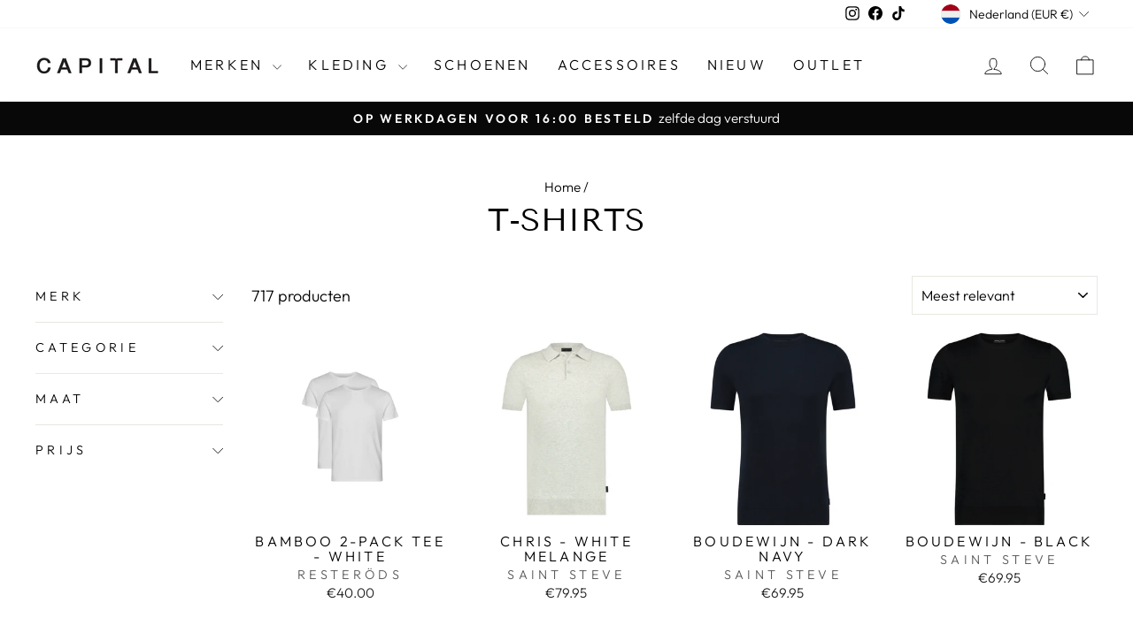

--- FILE ---
content_type: text/html; charset=utf-8
request_url: https://www.capitalfashion.nl/collections/t-shirts
body_size: 32066
content:
<!doctype html>
<html class="no-js" lang="nl" dir="ltr">
<head>
  <meta charset="utf-8">
  <meta http-equiv="X-UA-Compatible" content="IE=edge,chrome=1">
  <meta name="viewport" content="width=device-width,initial-scale=1">
  <meta name="theme-color" content="#0b0b0b">
  <link rel="canonical" href="https://www.capitalfashion.nl/collections/t-shirts">
  <link rel="preconnect" href="https://cdn.shopify.com" crossorigin>
  <link rel="preconnect" href="https://fonts.shopifycdn.com" crossorigin>
  <link rel="dns-prefetch" href="https://productreviews.shopifycdn.com">
  <link rel="dns-prefetch" href="https://ajax.googleapis.com">
  <link rel="dns-prefetch" href="https://maps.googleapis.com">
  <link rel="dns-prefetch" href="https://maps.gstatic.com">

<!-- Google Tag Manager -->
<script>(function(w,d,s,l,i){w[l]=w[l]||[];w[l].push({'gtm.start':
new Date().getTime(),event:'gtm.js'});var f=d.getElementsByTagName(s)[0],
j=d.createElement(s),dl=l!='dataLayer'?'&l='+l:'';j.async=true;j.src=
'https://www.googletagmanager.com/gtm.js?id='+i+dl;f.parentNode.insertBefore(j,f);
})(window,document,'script','dataLayer','GTM-KTP2W44B');</script>
<!-- End Google Tag Manager --><link rel="shortcut icon" href="//www.capitalfashion.nl/cdn/shop/files/favicon_32x32.gif?v=1683448379" type="image/png" /><title>T-shirts
&ndash; Capital Fashion
</title>
<meta name="description" content="Op deze pagina vind je van alle merken de t-shirts om je zo een mooi beeld te geven van ons diverse assortiment. Van prints tot heel clean en van getailleerd tot oversized!"><meta property="og:site_name" content="Capital Fashion">
  <meta property="og:url" content="https://www.capitalfashion.nl/collections/t-shirts">
  <meta property="og:title" content="T-shirts">
  <meta property="og:type" content="website">
  <meta property="og:description" content="Op deze pagina vind je van alle merken de t-shirts om je zo een mooi beeld te geven van ons diverse assortiment. Van prints tot heel clean en van getailleerd tot oversized!"><meta property="og:image" content="http://www.capitalfashion.nl/cdn/shop/files/logo_65c3b4ab-3186-4101-9c11-95cf8eb8970b.png?v=1630542810">
    <meta property="og:image:secure_url" content="https://www.capitalfashion.nl/cdn/shop/files/logo_65c3b4ab-3186-4101-9c11-95cf8eb8970b.png?v=1630542810">
    <meta property="og:image:width" content="1200">
    <meta property="og:image:height" content="628"><meta name="twitter:site" content="@">
  <meta name="twitter:card" content="summary_large_image">
  <meta name="twitter:title" content="T-shirts">
  <meta name="twitter:description" content="Op deze pagina vind je van alle merken de t-shirts om je zo een mooi beeld te geven van ons diverse assortiment. Van prints tot heel clean en van getailleerd tot oversized!">
<style data-shopify>@font-face {
  font-family: "Tenor Sans";
  font-weight: 400;
  font-style: normal;
  font-display: swap;
  src: url("//www.capitalfashion.nl/cdn/fonts/tenor_sans/tenorsans_n4.966071a72c28462a9256039d3e3dc5b0cf314f65.woff2") format("woff2"),
       url("//www.capitalfashion.nl/cdn/fonts/tenor_sans/tenorsans_n4.2282841d948f9649ba5c3cad6ea46df268141820.woff") format("woff");
}

  @font-face {
  font-family: Outfit;
  font-weight: 300;
  font-style: normal;
  font-display: swap;
  src: url("//www.capitalfashion.nl/cdn/fonts/outfit/outfit_n3.8c97ae4c4fac7c2ea467a6dc784857f4de7e0e37.woff2") format("woff2"),
       url("//www.capitalfashion.nl/cdn/fonts/outfit/outfit_n3.b50a189ccde91f9bceee88f207c18c09f0b62a7b.woff") format("woff");
}


  @font-face {
  font-family: Outfit;
  font-weight: 600;
  font-style: normal;
  font-display: swap;
  src: url("//www.capitalfashion.nl/cdn/fonts/outfit/outfit_n6.dfcbaa80187851df2e8384061616a8eaa1702fdc.woff2") format("woff2"),
       url("//www.capitalfashion.nl/cdn/fonts/outfit/outfit_n6.88384e9fc3e36038624caccb938f24ea8008a91d.woff") format("woff");
}

  
  
</style><link href="//www.capitalfashion.nl/cdn/shop/t/30/assets/theme.css?v=119249429132367413231721326066" rel="stylesheet" type="text/css" media="all" />
<style data-shopify>:root {
    --typeHeaderPrimary: "Tenor Sans";
    --typeHeaderFallback: sans-serif;
    --typeHeaderSize: 36px;
    --typeHeaderWeight: 400;
    --typeHeaderLineHeight: 1;
    --typeHeaderSpacing: 0.0em;

    --typeBasePrimary:Outfit;
    --typeBaseFallback:sans-serif;
    --typeBaseSize: 18px;
    --typeBaseWeight: 300;
    --typeBaseSpacing: 0.0em;
    --typeBaseLineHeight: 1.2;
    --typeBaselineHeightMinus01: 1.1;

    --typeCollectionTitle: 20px;

    --iconWeight: 2px;
    --iconLinecaps: round;

    
        --buttonRadius: 3px;
    

    --colorGridOverlayOpacity: 0.1;
    }

    .placeholder-content {
    background-image: linear-gradient(100deg, #ffffff 40%, #f7f7f7 63%, #ffffff 79%);
    }</style><script>
    document.documentElement.className = document.documentElement.className.replace('no-js', 'js');

    window.theme = window.theme || {};
    theme.routes = {
      home: "/",
      cart: "/cart.js",
      cartPage: "/cart",
      cartAdd: "/cart/add.js",
      cartChange: "/cart/change.js",
      search: "/search",
      predictiveSearch: "/search/suggest"
    };
    theme.strings = {
      soldOut: "Uitverkocht",
      unavailable: "Niet beschikbaar",
      inStockLabel: "Op voorraad",
      oneStockLabel: "Nog maar - [count] beschikbaar",
      otherStockLabel: "[count] op voorraad",
      willNotShipUntil: "Klaar voor verzending [date]",
      willBeInStockAfter: "Weer op voorraad [date]",
      waitingForStock: "Inventaris onderweg",
      savePrice: "Bespaar [saved_amount]",
      cartEmpty: "Je winkelwagentje is leeg",
      cartTermsConfirmation: "Je moet akkoord gaan met de voorwaarden van de verkoop voordat je kunt bestellen.",
      searchCollections: "Collecties",
      searchPages: "Pagina\u0026#39;s",
      searchArticles: "Lidwoord",
      productFrom: "vanaf ",
      maxQuantity: "Je kunt maar [quantity] aantal van [title] in je winkelmand hebben."
    };
    theme.settings = {
      cartType: "drawer",
      isCustomerTemplate: false,
      moneyFormat: "\u003cspan class=money\u003e€{{amount}}\u003c\/span\u003e",
      saveType: "percent",
      productImageSize: "natural",
      productImageCover: false,
      predictiveSearch: true,
      predictiveSearchType: null,
      predictiveSearchVendor: true,
      predictiveSearchPrice: true,
      quickView: false,
      themeName: 'Impulse',
      themeVersion: "7.4.1"
    };
  </script>

  <script>window.performance && window.performance.mark && window.performance.mark('shopify.content_for_header.start');</script><meta name="facebook-domain-verification" content="bznjzoib6eh93q28n7d2hf6l3oqye9">
<meta name="facebook-domain-verification" content="bznjzoib6eh93q28n7d2hf6l3oqye9">
<meta name="google-site-verification" content="BqckIeNPQ9YeKeS286NteNj50nE-i0nIKyT15xMBMiI">
<meta id="shopify-digital-wallet" name="shopify-digital-wallet" content="/11450786/digital_wallets/dialog">
<meta name="shopify-checkout-api-token" content="e4d951784a974e1fb8a52186c7d6ddff">
<link rel="alternate" type="application/atom+xml" title="Feed" href="/collections/t-shirts.atom" />
<link rel="next" href="/collections/t-shirts?page=2">
<link rel="alternate" type="application/json+oembed" href="https://www.capitalfashion.nl/collections/t-shirts.oembed">
<script async="async" src="/checkouts/internal/preloads.js?locale=nl-NL"></script>
<script id="apple-pay-shop-capabilities" type="application/json">{"shopId":11450786,"countryCode":"NL","currencyCode":"EUR","merchantCapabilities":["supports3DS"],"merchantId":"gid:\/\/shopify\/Shop\/11450786","merchantName":"Capital Fashion","requiredBillingContactFields":["postalAddress","email"],"requiredShippingContactFields":["postalAddress","email"],"shippingType":"shipping","supportedNetworks":["visa","maestro","masterCard","amex"],"total":{"type":"pending","label":"Capital Fashion","amount":"1.00"},"shopifyPaymentsEnabled":true,"supportsSubscriptions":true}</script>
<script id="shopify-features" type="application/json">{"accessToken":"e4d951784a974e1fb8a52186c7d6ddff","betas":["rich-media-storefront-analytics"],"domain":"www.capitalfashion.nl","predictiveSearch":true,"shopId":11450786,"locale":"nl"}</script>
<script>var Shopify = Shopify || {};
Shopify.shop = "capitalnl.myshopify.com";
Shopify.locale = "nl";
Shopify.currency = {"active":"EUR","rate":"1.0"};
Shopify.country = "NL";
Shopify.theme = {"name":"Impulse V7.4.1","id":159487197526,"schema_name":"Impulse","schema_version":"7.4.1","theme_store_id":857,"role":"main"};
Shopify.theme.handle = "null";
Shopify.theme.style = {"id":null,"handle":null};
Shopify.cdnHost = "www.capitalfashion.nl/cdn";
Shopify.routes = Shopify.routes || {};
Shopify.routes.root = "/";</script>
<script type="module">!function(o){(o.Shopify=o.Shopify||{}).modules=!0}(window);</script>
<script>!function(o){function n(){var o=[];function n(){o.push(Array.prototype.slice.apply(arguments))}return n.q=o,n}var t=o.Shopify=o.Shopify||{};t.loadFeatures=n(),t.autoloadFeatures=n()}(window);</script>
<script id="shop-js-analytics" type="application/json">{"pageType":"collection"}</script>
<script defer="defer" async type="module" src="//www.capitalfashion.nl/cdn/shopifycloud/shop-js/modules/v2/client.init-shop-cart-sync_6EKkpqRI.nl.esm.js"></script>
<script defer="defer" async type="module" src="//www.capitalfashion.nl/cdn/shopifycloud/shop-js/modules/v2/chunk.common_3amyFQVI.esm.js"></script>
<script type="module">
  await import("//www.capitalfashion.nl/cdn/shopifycloud/shop-js/modules/v2/client.init-shop-cart-sync_6EKkpqRI.nl.esm.js");
await import("//www.capitalfashion.nl/cdn/shopifycloud/shop-js/modules/v2/chunk.common_3amyFQVI.esm.js");

  window.Shopify.SignInWithShop?.initShopCartSync?.({"fedCMEnabled":true,"windoidEnabled":true});

</script>
<script>(function() {
  var isLoaded = false;
  function asyncLoad() {
    if (isLoaded) return;
    isLoaded = true;
    var urls = ["https:\/\/instafeed.nfcube.com\/cdn\/ade5f81b7e422cbef5af395bee663407.js?shop=capitalnl.myshopify.com","https:\/\/www.webwinkelkeur.nl\/apps\/shopify\/script.php?shop=capitalnl.myshopify.com"];
    for (var i = 0; i < urls.length; i++) {
      var s = document.createElement('script');
      s.type = 'text/javascript';
      s.async = true;
      s.src = urls[i];
      var x = document.getElementsByTagName('script')[0];
      x.parentNode.insertBefore(s, x);
    }
  };
  if(window.attachEvent) {
    window.attachEvent('onload', asyncLoad);
  } else {
    window.addEventListener('load', asyncLoad, false);
  }
})();</script>
<script id="__st">var __st={"a":11450786,"offset":3600,"reqid":"5fa23648-ab2a-4542-b4c0-39622bd72547-1768551842","pageurl":"www.capitalfashion.nl\/collections\/t-shirts","u":"5075711bc939","p":"collection","rtyp":"collection","rid":70037569591};</script>
<script>window.ShopifyPaypalV4VisibilityTracking = true;</script>
<script id="captcha-bootstrap">!function(){'use strict';const t='contact',e='account',n='new_comment',o=[[t,t],['blogs',n],['comments',n],[t,'customer']],c=[[e,'customer_login'],[e,'guest_login'],[e,'recover_customer_password'],[e,'create_customer']],r=t=>t.map((([t,e])=>`form[action*='/${t}']:not([data-nocaptcha='true']) input[name='form_type'][value='${e}']`)).join(','),a=t=>()=>t?[...document.querySelectorAll(t)].map((t=>t.form)):[];function s(){const t=[...o],e=r(t);return a(e)}const i='password',u='form_key',d=['recaptcha-v3-token','g-recaptcha-response','h-captcha-response',i],f=()=>{try{return window.sessionStorage}catch{return}},m='__shopify_v',_=t=>t.elements[u];function p(t,e,n=!1){try{const o=window.sessionStorage,c=JSON.parse(o.getItem(e)),{data:r}=function(t){const{data:e,action:n}=t;return t[m]||n?{data:e,action:n}:{data:t,action:n}}(c);for(const[e,n]of Object.entries(r))t.elements[e]&&(t.elements[e].value=n);n&&o.removeItem(e)}catch(o){console.error('form repopulation failed',{error:o})}}const l='form_type',E='cptcha';function T(t){t.dataset[E]=!0}const w=window,h=w.document,L='Shopify',v='ce_forms',y='captcha';let A=!1;((t,e)=>{const n=(g='f06e6c50-85a8-45c8-87d0-21a2b65856fe',I='https://cdn.shopify.com/shopifycloud/storefront-forms-hcaptcha/ce_storefront_forms_captcha_hcaptcha.v1.5.2.iife.js',D={infoText:'Beschermd door hCaptcha',privacyText:'Privacy',termsText:'Voorwaarden'},(t,e,n)=>{const o=w[L][v],c=o.bindForm;if(c)return c(t,g,e,D).then(n);var r;o.q.push([[t,g,e,D],n]),r=I,A||(h.body.append(Object.assign(h.createElement('script'),{id:'captcha-provider',async:!0,src:r})),A=!0)});var g,I,D;w[L]=w[L]||{},w[L][v]=w[L][v]||{},w[L][v].q=[],w[L][y]=w[L][y]||{},w[L][y].protect=function(t,e){n(t,void 0,e),T(t)},Object.freeze(w[L][y]),function(t,e,n,w,h,L){const[v,y,A,g]=function(t,e,n){const i=e?o:[],u=t?c:[],d=[...i,...u],f=r(d),m=r(i),_=r(d.filter((([t,e])=>n.includes(e))));return[a(f),a(m),a(_),s()]}(w,h,L),I=t=>{const e=t.target;return e instanceof HTMLFormElement?e:e&&e.form},D=t=>v().includes(t);t.addEventListener('submit',(t=>{const e=I(t);if(!e)return;const n=D(e)&&!e.dataset.hcaptchaBound&&!e.dataset.recaptchaBound,o=_(e),c=g().includes(e)&&(!o||!o.value);(n||c)&&t.preventDefault(),c&&!n&&(function(t){try{if(!f())return;!function(t){const e=f();if(!e)return;const n=_(t);if(!n)return;const o=n.value;o&&e.removeItem(o)}(t);const e=Array.from(Array(32),(()=>Math.random().toString(36)[2])).join('');!function(t,e){_(t)||t.append(Object.assign(document.createElement('input'),{type:'hidden',name:u})),t.elements[u].value=e}(t,e),function(t,e){const n=f();if(!n)return;const o=[...t.querySelectorAll(`input[type='${i}']`)].map((({name:t})=>t)),c=[...d,...o],r={};for(const[a,s]of new FormData(t).entries())c.includes(a)||(r[a]=s);n.setItem(e,JSON.stringify({[m]:1,action:t.action,data:r}))}(t,e)}catch(e){console.error('failed to persist form',e)}}(e),e.submit())}));const S=(t,e)=>{t&&!t.dataset[E]&&(n(t,e.some((e=>e===t))),T(t))};for(const o of['focusin','change'])t.addEventListener(o,(t=>{const e=I(t);D(e)&&S(e,y())}));const B=e.get('form_key'),M=e.get(l),P=B&&M;t.addEventListener('DOMContentLoaded',(()=>{const t=y();if(P)for(const e of t)e.elements[l].value===M&&p(e,B);[...new Set([...A(),...v().filter((t=>'true'===t.dataset.shopifyCaptcha))])].forEach((e=>S(e,t)))}))}(h,new URLSearchParams(w.location.search),n,t,e,['guest_login'])})(!0,!0)}();</script>
<script integrity="sha256-4kQ18oKyAcykRKYeNunJcIwy7WH5gtpwJnB7kiuLZ1E=" data-source-attribution="shopify.loadfeatures" defer="defer" src="//www.capitalfashion.nl/cdn/shopifycloud/storefront/assets/storefront/load_feature-a0a9edcb.js" crossorigin="anonymous"></script>
<script data-source-attribution="shopify.dynamic_checkout.dynamic.init">var Shopify=Shopify||{};Shopify.PaymentButton=Shopify.PaymentButton||{isStorefrontPortableWallets:!0,init:function(){window.Shopify.PaymentButton.init=function(){};var t=document.createElement("script");t.src="https://www.capitalfashion.nl/cdn/shopifycloud/portable-wallets/latest/portable-wallets.nl.js",t.type="module",document.head.appendChild(t)}};
</script>
<script data-source-attribution="shopify.dynamic_checkout.buyer_consent">
  function portableWalletsHideBuyerConsent(e){var t=document.getElementById("shopify-buyer-consent"),n=document.getElementById("shopify-subscription-policy-button");t&&n&&(t.classList.add("hidden"),t.setAttribute("aria-hidden","true"),n.removeEventListener("click",e))}function portableWalletsShowBuyerConsent(e){var t=document.getElementById("shopify-buyer-consent"),n=document.getElementById("shopify-subscription-policy-button");t&&n&&(t.classList.remove("hidden"),t.removeAttribute("aria-hidden"),n.addEventListener("click",e))}window.Shopify?.PaymentButton&&(window.Shopify.PaymentButton.hideBuyerConsent=portableWalletsHideBuyerConsent,window.Shopify.PaymentButton.showBuyerConsent=portableWalletsShowBuyerConsent);
</script>
<script data-source-attribution="shopify.dynamic_checkout.cart.bootstrap">document.addEventListener("DOMContentLoaded",(function(){function t(){return document.querySelector("shopify-accelerated-checkout-cart, shopify-accelerated-checkout")}if(t())Shopify.PaymentButton.init();else{new MutationObserver((function(e,n){t()&&(Shopify.PaymentButton.init(),n.disconnect())})).observe(document.body,{childList:!0,subtree:!0})}}));
</script>
<script id='scb4127' type='text/javascript' async='' src='https://www.capitalfashion.nl/cdn/shopifycloud/privacy-banner/storefront-banner.js'></script><link id="shopify-accelerated-checkout-styles" rel="stylesheet" media="screen" href="https://www.capitalfashion.nl/cdn/shopifycloud/portable-wallets/latest/accelerated-checkout-backwards-compat.css" crossorigin="anonymous">
<style id="shopify-accelerated-checkout-cart">
        #shopify-buyer-consent {
  margin-top: 1em;
  display: inline-block;
  width: 100%;
}

#shopify-buyer-consent.hidden {
  display: none;
}

#shopify-subscription-policy-button {
  background: none;
  border: none;
  padding: 0;
  text-decoration: underline;
  font-size: inherit;
  cursor: pointer;
}

#shopify-subscription-policy-button::before {
  box-shadow: none;
}

      </style>

<script>window.performance && window.performance.mark && window.performance.mark('shopify.content_for_header.end');</script>

  <script src="//www.capitalfashion.nl/cdn/shop/t/30/assets/vendor-scripts-v11.js" defer="defer"></script><link rel="stylesheet" href="//www.capitalfashion.nl/cdn/shop/t/30/assets/country-flags.css"><script src="//www.capitalfashion.nl/cdn/shop/t/30/assets/theme.js?v=136904160527539270741709096574" defer="defer"></script>
<link href="https://monorail-edge.shopifysvc.com" rel="dns-prefetch">
<script>(function(){if ("sendBeacon" in navigator && "performance" in window) {try {var session_token_from_headers = performance.getEntriesByType('navigation')[0].serverTiming.find(x => x.name == '_s').description;} catch {var session_token_from_headers = undefined;}var session_cookie_matches = document.cookie.match(/_shopify_s=([^;]*)/);var session_token_from_cookie = session_cookie_matches && session_cookie_matches.length === 2 ? session_cookie_matches[1] : "";var session_token = session_token_from_headers || session_token_from_cookie || "";function handle_abandonment_event(e) {var entries = performance.getEntries().filter(function(entry) {return /monorail-edge.shopifysvc.com/.test(entry.name);});if (!window.abandonment_tracked && entries.length === 0) {window.abandonment_tracked = true;var currentMs = Date.now();var navigation_start = performance.timing.navigationStart;var payload = {shop_id: 11450786,url: window.location.href,navigation_start,duration: currentMs - navigation_start,session_token,page_type: "collection"};window.navigator.sendBeacon("https://monorail-edge.shopifysvc.com/v1/produce", JSON.stringify({schema_id: "online_store_buyer_site_abandonment/1.1",payload: payload,metadata: {event_created_at_ms: currentMs,event_sent_at_ms: currentMs}}));}}window.addEventListener('pagehide', handle_abandonment_event);}}());</script>
<script id="web-pixels-manager-setup">(function e(e,d,r,n,o){if(void 0===o&&(o={}),!Boolean(null===(a=null===(i=window.Shopify)||void 0===i?void 0:i.analytics)||void 0===a?void 0:a.replayQueue)){var i,a;window.Shopify=window.Shopify||{};var t=window.Shopify;t.analytics=t.analytics||{};var s=t.analytics;s.replayQueue=[],s.publish=function(e,d,r){return s.replayQueue.push([e,d,r]),!0};try{self.performance.mark("wpm:start")}catch(e){}var l=function(){var e={modern:/Edge?\/(1{2}[4-9]|1[2-9]\d|[2-9]\d{2}|\d{4,})\.\d+(\.\d+|)|Firefox\/(1{2}[4-9]|1[2-9]\d|[2-9]\d{2}|\d{4,})\.\d+(\.\d+|)|Chrom(ium|e)\/(9{2}|\d{3,})\.\d+(\.\d+|)|(Maci|X1{2}).+ Version\/(15\.\d+|(1[6-9]|[2-9]\d|\d{3,})\.\d+)([,.]\d+|)( \(\w+\)|)( Mobile\/\w+|) Safari\/|Chrome.+OPR\/(9{2}|\d{3,})\.\d+\.\d+|(CPU[ +]OS|iPhone[ +]OS|CPU[ +]iPhone|CPU IPhone OS|CPU iPad OS)[ +]+(15[._]\d+|(1[6-9]|[2-9]\d|\d{3,})[._]\d+)([._]\d+|)|Android:?[ /-](13[3-9]|1[4-9]\d|[2-9]\d{2}|\d{4,})(\.\d+|)(\.\d+|)|Android.+Firefox\/(13[5-9]|1[4-9]\d|[2-9]\d{2}|\d{4,})\.\d+(\.\d+|)|Android.+Chrom(ium|e)\/(13[3-9]|1[4-9]\d|[2-9]\d{2}|\d{4,})\.\d+(\.\d+|)|SamsungBrowser\/([2-9]\d|\d{3,})\.\d+/,legacy:/Edge?\/(1[6-9]|[2-9]\d|\d{3,})\.\d+(\.\d+|)|Firefox\/(5[4-9]|[6-9]\d|\d{3,})\.\d+(\.\d+|)|Chrom(ium|e)\/(5[1-9]|[6-9]\d|\d{3,})\.\d+(\.\d+|)([\d.]+$|.*Safari\/(?![\d.]+ Edge\/[\d.]+$))|(Maci|X1{2}).+ Version\/(10\.\d+|(1[1-9]|[2-9]\d|\d{3,})\.\d+)([,.]\d+|)( \(\w+\)|)( Mobile\/\w+|) Safari\/|Chrome.+OPR\/(3[89]|[4-9]\d|\d{3,})\.\d+\.\d+|(CPU[ +]OS|iPhone[ +]OS|CPU[ +]iPhone|CPU IPhone OS|CPU iPad OS)[ +]+(10[._]\d+|(1[1-9]|[2-9]\d|\d{3,})[._]\d+)([._]\d+|)|Android:?[ /-](13[3-9]|1[4-9]\d|[2-9]\d{2}|\d{4,})(\.\d+|)(\.\d+|)|Mobile Safari.+OPR\/([89]\d|\d{3,})\.\d+\.\d+|Android.+Firefox\/(13[5-9]|1[4-9]\d|[2-9]\d{2}|\d{4,})\.\d+(\.\d+|)|Android.+Chrom(ium|e)\/(13[3-9]|1[4-9]\d|[2-9]\d{2}|\d{4,})\.\d+(\.\d+|)|Android.+(UC? ?Browser|UCWEB|U3)[ /]?(15\.([5-9]|\d{2,})|(1[6-9]|[2-9]\d|\d{3,})\.\d+)\.\d+|SamsungBrowser\/(5\.\d+|([6-9]|\d{2,})\.\d+)|Android.+MQ{2}Browser\/(14(\.(9|\d{2,})|)|(1[5-9]|[2-9]\d|\d{3,})(\.\d+|))(\.\d+|)|K[Aa][Ii]OS\/(3\.\d+|([4-9]|\d{2,})\.\d+)(\.\d+|)/},d=e.modern,r=e.legacy,n=navigator.userAgent;return n.match(d)?"modern":n.match(r)?"legacy":"unknown"}(),u="modern"===l?"modern":"legacy",c=(null!=n?n:{modern:"",legacy:""})[u],f=function(e){return[e.baseUrl,"/wpm","/b",e.hashVersion,"modern"===e.buildTarget?"m":"l",".js"].join("")}({baseUrl:d,hashVersion:r,buildTarget:u}),m=function(e){var d=e.version,r=e.bundleTarget,n=e.surface,o=e.pageUrl,i=e.monorailEndpoint;return{emit:function(e){var a=e.status,t=e.errorMsg,s=(new Date).getTime(),l=JSON.stringify({metadata:{event_sent_at_ms:s},events:[{schema_id:"web_pixels_manager_load/3.1",payload:{version:d,bundle_target:r,page_url:o,status:a,surface:n,error_msg:t},metadata:{event_created_at_ms:s}}]});if(!i)return console&&console.warn&&console.warn("[Web Pixels Manager] No Monorail endpoint provided, skipping logging."),!1;try{return self.navigator.sendBeacon.bind(self.navigator)(i,l)}catch(e){}var u=new XMLHttpRequest;try{return u.open("POST",i,!0),u.setRequestHeader("Content-Type","text/plain"),u.send(l),!0}catch(e){return console&&console.warn&&console.warn("[Web Pixels Manager] Got an unhandled error while logging to Monorail."),!1}}}}({version:r,bundleTarget:l,surface:e.surface,pageUrl:self.location.href,monorailEndpoint:e.monorailEndpoint});try{o.browserTarget=l,function(e){var d=e.src,r=e.async,n=void 0===r||r,o=e.onload,i=e.onerror,a=e.sri,t=e.scriptDataAttributes,s=void 0===t?{}:t,l=document.createElement("script"),u=document.querySelector("head"),c=document.querySelector("body");if(l.async=n,l.src=d,a&&(l.integrity=a,l.crossOrigin="anonymous"),s)for(var f in s)if(Object.prototype.hasOwnProperty.call(s,f))try{l.dataset[f]=s[f]}catch(e){}if(o&&l.addEventListener("load",o),i&&l.addEventListener("error",i),u)u.appendChild(l);else{if(!c)throw new Error("Did not find a head or body element to append the script");c.appendChild(l)}}({src:f,async:!0,onload:function(){if(!function(){var e,d;return Boolean(null===(d=null===(e=window.Shopify)||void 0===e?void 0:e.analytics)||void 0===d?void 0:d.initialized)}()){var d=window.webPixelsManager.init(e)||void 0;if(d){var r=window.Shopify.analytics;r.replayQueue.forEach((function(e){var r=e[0],n=e[1],o=e[2];d.publishCustomEvent(r,n,o)})),r.replayQueue=[],r.publish=d.publishCustomEvent,r.visitor=d.visitor,r.initialized=!0}}},onerror:function(){return m.emit({status:"failed",errorMsg:"".concat(f," has failed to load")})},sri:function(e){var d=/^sha384-[A-Za-z0-9+/=]+$/;return"string"==typeof e&&d.test(e)}(c)?c:"",scriptDataAttributes:o}),m.emit({status:"loading"})}catch(e){m.emit({status:"failed",errorMsg:(null==e?void 0:e.message)||"Unknown error"})}}})({shopId: 11450786,storefrontBaseUrl: "https://www.capitalfashion.nl",extensionsBaseUrl: "https://extensions.shopifycdn.com/cdn/shopifycloud/web-pixels-manager",monorailEndpoint: "https://monorail-edge.shopifysvc.com/unstable/produce_batch",surface: "storefront-renderer",enabledBetaFlags: ["2dca8a86"],webPixelsConfigList: [{"id":"1079968086","configuration":"{\"config\":\"{\\\"pixel_id\\\":\\\"G-WNFCMRW7PB\\\",\\\"target_country\\\":\\\"NL\\\",\\\"gtag_events\\\":[{\\\"type\\\":\\\"begin_checkout\\\",\\\"action_label\\\":\\\"G-WNFCMRW7PB\\\"},{\\\"type\\\":\\\"search\\\",\\\"action_label\\\":\\\"G-WNFCMRW7PB\\\"},{\\\"type\\\":\\\"view_item\\\",\\\"action_label\\\":[\\\"G-WNFCMRW7PB\\\",\\\"MC-MZMB5G8J5C\\\"]},{\\\"type\\\":\\\"purchase\\\",\\\"action_label\\\":[\\\"G-WNFCMRW7PB\\\",\\\"MC-MZMB5G8J5C\\\"]},{\\\"type\\\":\\\"page_view\\\",\\\"action_label\\\":[\\\"G-WNFCMRW7PB\\\",\\\"MC-MZMB5G8J5C\\\"]},{\\\"type\\\":\\\"add_payment_info\\\",\\\"action_label\\\":\\\"G-WNFCMRW7PB\\\"},{\\\"type\\\":\\\"add_to_cart\\\",\\\"action_label\\\":\\\"G-WNFCMRW7PB\\\"}],\\\"enable_monitoring_mode\\\":false}\"}","eventPayloadVersion":"v1","runtimeContext":"OPEN","scriptVersion":"b2a88bafab3e21179ed38636efcd8a93","type":"APP","apiClientId":1780363,"privacyPurposes":[],"dataSharingAdjustments":{"protectedCustomerApprovalScopes":["read_customer_address","read_customer_email","read_customer_name","read_customer_personal_data","read_customer_phone"]}},{"id":"463110486","configuration":"{\"pixel_id\":\"1152526088501611\",\"pixel_type\":\"facebook_pixel\",\"metaapp_system_user_token\":\"-\"}","eventPayloadVersion":"v1","runtimeContext":"OPEN","scriptVersion":"ca16bc87fe92b6042fbaa3acc2fbdaa6","type":"APP","apiClientId":2329312,"privacyPurposes":["ANALYTICS","MARKETING","SALE_OF_DATA"],"dataSharingAdjustments":{"protectedCustomerApprovalScopes":["read_customer_address","read_customer_email","read_customer_name","read_customer_personal_data","read_customer_phone"]}},{"id":"shopify-app-pixel","configuration":"{}","eventPayloadVersion":"v1","runtimeContext":"STRICT","scriptVersion":"0450","apiClientId":"shopify-pixel","type":"APP","privacyPurposes":["ANALYTICS","MARKETING"]},{"id":"shopify-custom-pixel","eventPayloadVersion":"v1","runtimeContext":"LAX","scriptVersion":"0450","apiClientId":"shopify-pixel","type":"CUSTOM","privacyPurposes":["ANALYTICS","MARKETING"]}],isMerchantRequest: false,initData: {"shop":{"name":"Capital Fashion","paymentSettings":{"currencyCode":"EUR"},"myshopifyDomain":"capitalnl.myshopify.com","countryCode":"NL","storefrontUrl":"https:\/\/www.capitalfashion.nl"},"customer":null,"cart":null,"checkout":null,"productVariants":[],"purchasingCompany":null},},"https://www.capitalfashion.nl/cdn","fcfee988w5aeb613cpc8e4bc33m6693e112",{"modern":"","legacy":""},{"shopId":"11450786","storefrontBaseUrl":"https:\/\/www.capitalfashion.nl","extensionBaseUrl":"https:\/\/extensions.shopifycdn.com\/cdn\/shopifycloud\/web-pixels-manager","surface":"storefront-renderer","enabledBetaFlags":"[\"2dca8a86\"]","isMerchantRequest":"false","hashVersion":"fcfee988w5aeb613cpc8e4bc33m6693e112","publish":"custom","events":"[[\"page_viewed\",{}],[\"collection_viewed\",{\"collection\":{\"id\":\"70037569591\",\"title\":\"T-shirts\",\"productVariants\":[{\"price\":{\"amount\":40.0,\"currencyCode\":\"EUR\"},\"product\":{\"title\":\"Bamboo 2-pack tee - white\",\"vendor\":\"RESTERÖDS\",\"id\":\"6780199567415\",\"untranslatedTitle\":\"Bamboo 2-pack tee - white\",\"url\":\"\/products\/bamboo-2-pack-tee-white\",\"type\":\"tshirts\"},\"id\":\"40106101014583\",\"image\":{\"src\":\"\/\/www.capitalfashion.nl\/cdn\/shop\/files\/Ontwerpzondertitel-123_d6f5a994-0c91-4f3b-b7e4-ec7605aa0e00.png?v=1701858209\"},\"sku\":\"\",\"title\":\"S\",\"untranslatedTitle\":\"S\"},{\"price\":{\"amount\":79.95,\"currencyCode\":\"EUR\"},\"product\":{\"title\":\"Chris - White Melange\",\"vendor\":\"Saint Steve\",\"id\":\"6756345380919\",\"untranslatedTitle\":\"Chris - White Melange\",\"url\":\"\/products\/chris-white-melange\",\"type\":\"tshirts\"},\"id\":\"40063668944951\",\"image\":{\"src\":\"\/\/www.capitalfashion.nl\/cdn\/shop\/files\/Ontwerpzondertitel-8_e93bd6a9-3a05-42a9-96de-75688f10b748.png?v=1695115729\"},\"sku\":\"\",\"title\":\"S\",\"untranslatedTitle\":\"S\"},{\"price\":{\"amount\":69.95,\"currencyCode\":\"EUR\"},\"product\":{\"title\":\"Boudewijn - Dark Navy\",\"vendor\":\"Saint Steve\",\"id\":\"6660417978423\",\"untranslatedTitle\":\"Boudewijn - Dark Navy\",\"url\":\"\/products\/boudewijn-dark-navy\",\"type\":\"tshirts\"},\"id\":\"39741794484279\",\"image\":{\"src\":\"\/\/www.capitalfashion.nl\/cdn\/shop\/products\/Ontwerpzondertitel-158.png?v=1652267762\"},\"sku\":\"19652\",\"title\":\"S\",\"untranslatedTitle\":\"S\"},{\"price\":{\"amount\":69.95,\"currencyCode\":\"EUR\"},\"product\":{\"title\":\"Boudewijn - Black\",\"vendor\":\"Saint Steve\",\"id\":\"6660411097143\",\"untranslatedTitle\":\"Boudewijn - Black\",\"url\":\"\/products\/boudewijn-black\",\"type\":\"tshirts\"},\"id\":\"39741777969207\",\"image\":{\"src\":\"\/\/www.capitalfashion.nl\/cdn\/shop\/products\/Ontwerpzondertitel-155.png?v=1652262676\"},\"sku\":\"19652S\",\"title\":\"S\",\"untranslatedTitle\":\"S\"},{\"price\":{\"amount\":69.95,\"currencyCode\":\"EUR\"},\"product\":{\"title\":\"Boudewijn - Taupe Melange\",\"vendor\":\"Saint Steve\",\"id\":\"6660410638391\",\"untranslatedTitle\":\"Boudewijn - Taupe Melange\",\"url\":\"\/products\/boudewijn-taupe-melange\",\"type\":\"tshirts\"},\"id\":\"39741775282231\",\"image\":{\"src\":\"\/\/www.capitalfashion.nl\/cdn\/shop\/products\/Ontwerpzondertitel-153.png?v=1652262165\"},\"sku\":\"19652\",\"title\":\"S\",\"untranslatedTitle\":\"S\"},{\"price\":{\"amount\":79.95,\"currencyCode\":\"EUR\"},\"product\":{\"title\":\"Chris - Taupe Melange\",\"vendor\":\"Saint Steve\",\"id\":\"6660408442935\",\"untranslatedTitle\":\"Chris - Taupe Melange\",\"url\":\"\/products\/chris-taupe-melange\",\"type\":\"tshirts\"},\"id\":\"39741764698167\",\"image\":{\"src\":\"\/\/www.capitalfashion.nl\/cdn\/shop\/products\/Ontwerpzondertitel-149.png?v=1652260485\"},\"sku\":\"19418\",\"title\":\"S\",\"untranslatedTitle\":\"S\"},{\"price\":{\"amount\":60.0,\"currencyCode\":\"EUR\"},\"product\":{\"title\":\"Sahudson t-shirt - Black\",\"vendor\":\"samsoe samsoe\",\"id\":\"8710073221462\",\"untranslatedTitle\":\"Sahudson t-shirt - Black\",\"url\":\"\/products\/sahudson-t-shirt-black\",\"type\":\"tshirts\"},\"id\":\"47591168672086\",\"image\":{\"src\":\"\/\/www.capitalfashion.nl\/cdn\/shop\/files\/Ontwerpzondertitel-29_258f6d98-c127-40c6-b6b2-8ae4c92142f9.png?v=1707301895\"},\"sku\":\"M10000047\",\"title\":\"S\",\"untranslatedTitle\":\"S\"},{\"price\":{\"amount\":60.0,\"currencyCode\":\"EUR\"},\"product\":{\"title\":\"Sahudson t-shirt - White\",\"vendor\":\"samsoe samsoe\",\"id\":\"8710116704598\",\"untranslatedTitle\":\"Sahudson t-shirt - White\",\"url\":\"\/products\/sahudson-t-shirt-white\",\"type\":\"tshirts\"},\"id\":\"47591308099926\",\"image\":{\"src\":\"\/\/www.capitalfashion.nl\/cdn\/shop\/files\/Ontwerpzondertitel-28_92d2e936-c275-450b-9d6d-fec9686258b9.png?v=1707301825\"},\"sku\":\"M10000011\",\"title\":\"S\",\"untranslatedTitle\":\"S\"},{\"price\":{\"amount\":70.0,\"currencyCode\":\"EUR\"},\"product\":{\"title\":\"Sasouth t-shirt - Black\",\"vendor\":\"samsoe samsoe\",\"id\":\"8751392227670\",\"untranslatedTitle\":\"Sasouth t-shirt - Black\",\"url\":\"\/products\/sasouth-t-shirt-black\",\"type\":\"tshirts\"},\"id\":\"47706185859414\",\"image\":{\"src\":\"\/\/www.capitalfashion.nl\/cdn\/shop\/files\/Ontwerpzondertitel-11_10b5c75f-c1cb-46f2-a85d-757979e7ebff.png?v=1709296491\"},\"sku\":\"M24100071-1\",\"title\":\"S\",\"untranslatedTitle\":\"S\"},{\"price\":{\"amount\":99.0,\"currencyCode\":\"EUR\"},\"product\":{\"title\":\"Supima Cotton T-Shirt - Black\",\"vendor\":\"Filippo de Laurentiis\",\"id\":\"8902075187542\",\"untranslatedTitle\":\"Supima Cotton T-Shirt - Black\",\"url\":\"\/products\/supima-cotton-t-shirt-black\",\"type\":\"tshirts\"},\"id\":\"48128807993686\",\"image\":{\"src\":\"\/\/www.capitalfashion.nl\/cdn\/shop\/files\/Ontwerpzondertitel-55_05727d7d-eb15-4100-8267-e8622db28a7e.png?v=1730205817\"},\"sku\":\"TSMCJERLUX990\",\"title\":\"48\",\"untranslatedTitle\":\"48\"},{\"price\":{\"amount\":99.0,\"currencyCode\":\"EUR\"},\"product\":{\"title\":\"Supima Cotton T-Shirt - Dark Brown\",\"vendor\":\"Filippo de Laurentiis\",\"id\":\"8902089081174\",\"untranslatedTitle\":\"Supima Cotton T-Shirt - Dark Brown\",\"url\":\"\/products\/supima-cotton-t-shirt-white\",\"type\":\"tshirts\"},\"id\":\"48128848494934\",\"image\":{\"src\":\"\/\/www.capitalfashion.nl\/cdn\/shop\/files\/Ontwerpzondertitel-54_ac54ba9c-f12f-43dd-a544-f6fdbd150f0e.png?v=1730205608\"},\"sku\":\"TSMCJERLUX001\",\"title\":\"48\",\"untranslatedTitle\":\"48\"},{\"price\":{\"amount\":99.0,\"currencyCode\":\"EUR\"},\"product\":{\"title\":\"Supima Cotton T-Shirt - Navy\",\"vendor\":\"Filippo de Laurentiis\",\"id\":\"8902514573654\",\"untranslatedTitle\":\"Supima Cotton T-Shirt - Navy\",\"url\":\"\/products\/supima-cotton-t-shirt-navy\",\"type\":\"tshirts\"},\"id\":\"48129649213782\",\"image\":{\"src\":\"\/\/www.capitalfashion.nl\/cdn\/shop\/files\/Ontwerpzondertitel-52_f5dc32d1-3a47-4615-b8b0-209678eb34ea.png?v=1730204828\"},\"sku\":\"TSMCJERLUX890\",\"title\":\"46\",\"untranslatedTitle\":\"46\"},{\"price\":{\"amount\":65.0,\"currencyCode\":\"EUR\"},\"product\":{\"title\":\"Pedro SS 3525 - Navy\",\"vendor\":\"NN.07\",\"id\":\"8937561751894\",\"untranslatedTitle\":\"Pedro SS 3525 - Navy\",\"url\":\"\/products\/pedro-ss-3525-navy\",\"type\":\"tshirts\"},\"id\":\"48220262695254\",\"image\":{\"src\":\"\/\/www.capitalfashion.nl\/cdn\/shop\/files\/Ontwerpzondertitel-147_1bd17470-31ad-4a84-a8c5-7bfad94b71af.png?v=1718190545\"},\"sku\":\"2453525485\",\"title\":\"S\",\"untranslatedTitle\":\"S\"},{\"price\":{\"amount\":85.0,\"currencyCode\":\"EUR\"},\"product\":{\"title\":\"Pedro SS 3525 - White\",\"vendor\":\"NN.07\",\"id\":\"8937685057878\",\"untranslatedTitle\":\"Pedro SS 3525 - White\",\"url\":\"\/products\/pedro-ss-3525-white\",\"type\":\"tshirts\"},\"id\":\"48220581921110\",\"image\":{\"src\":\"\/\/www.capitalfashion.nl\/cdn\/shop\/files\/Ontwerpzondertitel-149_fa8535fe-3c71-4cab-b63e-a2ef65b73899.png?v=1718191434\"},\"sku\":\"2453525485\",\"title\":\"S\",\"untranslatedTitle\":\"S\"},{\"price\":{\"amount\":60.0,\"currencyCode\":\"EUR\"},\"product\":{\"title\":\"Harold 6584 - Navy\",\"vendor\":\"NN.07\",\"id\":\"8937791979862\",\"untranslatedTitle\":\"Harold 6584 - Navy\",\"url\":\"\/products\/harold-6584-navy\",\"type\":\"tshirts\"},\"id\":\"48220903113046\",\"image\":{\"src\":\"\/\/www.capitalfashion.nl\/cdn\/shop\/files\/Ontwerpzondertitel-144_8c3c222a-5ec8-465e-80a5-c89ff5ad1c27.png?v=1718190235\"},\"sku\":\"2446584636\",\"title\":\"S\",\"untranslatedTitle\":\"S\"},{\"price\":{\"amount\":95.0,\"currencyCode\":\"EUR\"},\"product\":{\"title\":\"Nat Logo Tee 3525 - Black\",\"vendor\":\"NN.07\",\"id\":\"9064990245206\",\"untranslatedTitle\":\"Nat Logo Tee 3525 - Black\",\"url\":\"\/products\/nat-logo-tee-3525-black\",\"type\":\"tshirts\"},\"id\":\"48542447927638\",\"image\":{\"src\":\"\/\/www.capitalfashion.nl\/cdn\/shop\/files\/Ontwerpzondertitel-19_0a19a0f6-4e84-4fc8-b4b1-1902bf3ae7d7.png?v=1722260568\"},\"sku\":\"2463525250\",\"title\":\"S\",\"untranslatedTitle\":\"S\"},{\"price\":{\"amount\":95.0,\"currencyCode\":\"EUR\"},\"product\":{\"title\":\"Nat Logo Tee 3525 - White\",\"vendor\":\"NN.07\",\"id\":\"9065000272214\",\"untranslatedTitle\":\"Nat Logo Tee 3525 - White\",\"url\":\"\/products\/nat-logo-tee-3525-white\",\"type\":\"tshirts\"},\"id\":\"48542473388374\",\"image\":{\"src\":\"\/\/www.capitalfashion.nl\/cdn\/shop\/files\/Ontwerpzondertitel-21_38513d27-6d59-4569-b1e2-aa93b9c559c0.png?v=1722261098\"},\"sku\":\"2463525250\",\"title\":\"S\",\"untranslatedTitle\":\"S\"},{\"price\":{\"amount\":40.0,\"currencyCode\":\"EUR\"},\"product\":{\"title\":\"T-shirt Boxy - Black\",\"vendor\":\"Filling Pieces\",\"id\":\"9073234149718\",\"untranslatedTitle\":\"T-shirt Boxy - Black\",\"url\":\"\/products\/t-shirt-boxy-black\",\"type\":\"tshirts\"},\"id\":\"48560889069910\",\"image\":{\"src\":\"\/\/www.capitalfashion.nl\/cdn\/shop\/files\/Ontwerpzondertitel-25.png?v=1739884367\"},\"sku\":\"7441378 0626\",\"title\":\"S\",\"untranslatedTitle\":\"S\"},{\"price\":{\"amount\":40.0,\"currencyCode\":\"EUR\"},\"product\":{\"title\":\"T-shirt Boxy - Vintage Black\",\"vendor\":\"Filling Pieces\",\"id\":\"9073249386838\",\"untranslatedTitle\":\"T-shirt Boxy - Vintage Black\",\"url\":\"\/products\/t-shirt-boxy-vintage-black\",\"type\":\"tshirts\"},\"id\":\"48560970367318\",\"image\":{\"src\":\"\/\/www.capitalfashion.nl\/cdn\/shop\/files\/Ontwerpzondertitel-27_4955b921-4a29-4b6d-938e-cfe038502143.png?v=1739884853\"},\"sku\":\"\",\"title\":\"S\",\"untranslatedTitle\":\"S\"},{\"price\":{\"amount\":75.0,\"currencyCode\":\"EUR\"},\"product\":{\"title\":\"Knit Polo Black\",\"vendor\":\"Filling Pieces\",\"id\":\"9073346773334\",\"untranslatedTitle\":\"Knit Polo Black\",\"url\":\"\/products\/knit-polo-black\",\"type\":\"tshirts\"},\"id\":\"48561188503894\",\"image\":{\"src\":\"\/\/www.capitalfashion.nl\/cdn\/shop\/files\/Ontwerpzondertitel-6_1518d336-7b2c-4da5-8e02-5656447fb794.png?v=1728735420\"},\"sku\":\"8071366 1861\",\"title\":\"S\",\"untranslatedTitle\":\"S\"},{\"price\":{\"amount\":35.0,\"currencyCode\":\"EUR\"},\"product\":{\"title\":\"Script T-shirt - Grey Melange\",\"vendor\":\"Woolrich\",\"id\":\"9075326124374\",\"untranslatedTitle\":\"Script T-shirt - Grey Melange\",\"url\":\"\/products\/script-t-shirt-grey-melange\",\"type\":\"tshirts\"},\"id\":\"48564827455830\",\"image\":{\"src\":\"\/\/www.capitalfashion.nl\/cdn\/shop\/files\/Ontwerpzondertitel_7_f59de9e6-7f6d-4f79-9501-5e9b8a15d33a.png?v=1730385202\"},\"sku\":\"CFWOTE0135MRUT2926\",\"title\":\"S\",\"untranslatedTitle\":\"S\"},{\"price\":{\"amount\":65.0,\"currencyCode\":\"EUR\"},\"product\":{\"title\":\"Supergraphic Tee - White\/Blue\",\"vendor\":\"The New Originals\",\"id\":\"9075351978326\",\"untranslatedTitle\":\"Supergraphic Tee - White\/Blue\",\"url\":\"\/products\/supergraphic-tee-white-blue\",\"type\":\"tshirts\"},\"id\":\"48564869235030\",\"image\":{\"src\":\"\/\/www.capitalfashion.nl\/cdn\/shop\/files\/Ontwerpzondertitel_17_a1ed3aab-2e04-4f38-9b94-af8ba853107d.png?v=1730386837\"},\"sku\":\"1009MPFW24.625\",\"title\":\"S\",\"untranslatedTitle\":\"S\"},{\"price\":{\"amount\":99.0,\"currencyCode\":\"EUR\"},\"product\":{\"title\":\"Supima Cotton T-Shirt - Antracite\",\"vendor\":\"Filippo de Laurentiis\",\"id\":\"9170091999574\",\"untranslatedTitle\":\"Supima Cotton T-Shirt - Antracite\",\"url\":\"\/products\/supima-cotton-t-shirt-antracite\",\"type\":\"tshirts\"},\"id\":\"48821200814422\",\"image\":null,\"sku\":\"TSMC-1\",\"title\":\"48\",\"untranslatedTitle\":\"48\"},{\"price\":{\"amount\":49.95,\"currencyCode\":\"EUR\"},\"product\":{\"title\":\"Outcrop Basic Tee - Coconut Milk\",\"vendor\":\"Law of the sea\",\"id\":\"9220712431958\",\"untranslatedTitle\":\"Outcrop Basic Tee - Coconut Milk\",\"url\":\"\/products\/outcrop-basic-tee-coconut-milk\",\"type\":\"tshirts\"},\"id\":\"48985142624598\",\"image\":{\"src\":\"\/\/www.capitalfashion.nl\/cdn\/shop\/files\/Ontwerpzondertitel_65.png?v=1738931527\"},\"sku\":\"660031\",\"title\":\"S\",\"untranslatedTitle\":\"S\"},{\"price\":{\"amount\":49.95,\"currencyCode\":\"EUR\"},\"product\":{\"title\":\"Outcrop Basic Tee - Sky Captain\",\"vendor\":\"Law of the sea\",\"id\":\"9220723376470\",\"untranslatedTitle\":\"Outcrop Basic Tee - Sky Captain\",\"url\":\"\/products\/outcrop-basic-tee-sky-captain\",\"type\":\"tshirts\"},\"id\":\"48985220055382\",\"image\":{\"src\":\"\/\/www.capitalfashion.nl\/cdn\/shop\/files\/Ontwerpzondertitel-150_1d0cfb66-5608-4801-9c1c-4aae3a676022.png?v=1728467478\"},\"sku\":\"660031\",\"title\":\"S\",\"untranslatedTitle\":\"S\"},{\"price\":{\"amount\":37.5,\"currencyCode\":\"EUR\"},\"product\":{\"title\":\"Sans Embro Logo Tee - Green\",\"vendor\":\"ØLAF\",\"id\":\"9366626271574\",\"untranslatedTitle\":\"Sans Embro Logo Tee - Green\",\"url\":\"\/products\/sans-embro-logo-tee-green\",\"type\":\"tshirts\"},\"id\":\"49504876036438\",\"image\":{\"src\":\"\/\/www.capitalfashion.nl\/cdn\/shop\/files\/Ontwerpzondertitel_23_c5cc6d80-4cf6-49b3-af1e-81144468b853.png?v=1734523093\"},\"sku\":\"M200105\",\"title\":\"S\",\"untranslatedTitle\":\"S\"},{\"price\":{\"amount\":45.0,\"currencyCode\":\"EUR\"},\"product\":{\"title\":\"Zigzag Wavy Drift Tee - Black\",\"vendor\":\"ØLAF\",\"id\":\"9366626697558\",\"untranslatedTitle\":\"Zigzag Wavy Drift Tee - Black\",\"url\":\"\/products\/zigzag-wavy-drift-tee-black\",\"type\":\"tshirts\"},\"id\":\"49504879608150\",\"image\":{\"src\":\"\/\/www.capitalfashion.nl\/cdn\/shop\/files\/Ontwerpzondertitel-11_d14656b8-c5a6-42c2-8d89-1107eabab114.png?v=1735569441\"},\"sku\":\"M200115\",\"title\":\"XS\",\"untranslatedTitle\":\"XS\"},{\"price\":{\"amount\":60.0,\"currencyCode\":\"EUR\"},\"product\":{\"title\":\"Monogram Polo Knit - Gardenia\",\"vendor\":\"Daily Paper\",\"id\":\"9401943327062\",\"untranslatedTitle\":\"Monogram Polo Knit - Gardenia\",\"url\":\"\/products\/monogram-polo-knit-gardenia\",\"type\":\"tshirts\"},\"id\":\"49637582438742\",\"image\":{\"src\":\"\/\/www.capitalfashion.nl\/cdn\/shop\/files\/Ontwerpzondertitel-12_48a1adef-f62a-4103-a381-8b1144c8fdbd.png?v=1736430491\"},\"sku\":\"2511033\",\"title\":\"XS\",\"untranslatedTitle\":\"XS\"}]}}]]"});</script><script>
  window.ShopifyAnalytics = window.ShopifyAnalytics || {};
  window.ShopifyAnalytics.meta = window.ShopifyAnalytics.meta || {};
  window.ShopifyAnalytics.meta.currency = 'EUR';
  var meta = {"products":[{"id":6780199567415,"gid":"gid:\/\/shopify\/Product\/6780199567415","vendor":"RESTERÖDS","type":"tshirts","handle":"bamboo-2-pack-tee-white","variants":[{"id":40106101014583,"price":4000,"name":"Bamboo 2-pack tee - white - S","public_title":"S","sku":""},{"id":40106101047351,"price":4000,"name":"Bamboo 2-pack tee - white - M","public_title":"M","sku":""},{"id":40106101080119,"price":4000,"name":"Bamboo 2-pack tee - white - L","public_title":"L","sku":""},{"id":40106101112887,"price":4000,"name":"Bamboo 2-pack tee - white - XL","public_title":"XL","sku":""},{"id":47348819067222,"price":4000,"name":"Bamboo 2-pack tee - white - XXL","public_title":"XXL","sku":""}],"remote":false},{"id":6756345380919,"gid":"gid:\/\/shopify\/Product\/6756345380919","vendor":"Saint Steve","type":"tshirts","handle":"chris-white-melange","variants":[{"id":40063668944951,"price":7995,"name":"Chris - White Melange - S","public_title":"S","sku":""},{"id":40063668977719,"price":7995,"name":"Chris - White Melange - M","public_title":"M","sku":""},{"id":40063669010487,"price":7995,"name":"Chris - White Melange - L","public_title":"L","sku":""},{"id":40063669043255,"price":7995,"name":"Chris - White Melange - XL","public_title":"XL","sku":""},{"id":40063669076023,"price":7995,"name":"Chris - White Melange - XXL","public_title":"XXL","sku":""}],"remote":false},{"id":6660417978423,"gid":"gid:\/\/shopify\/Product\/6660417978423","vendor":"Saint Steve","type":"tshirts","handle":"boudewijn-dark-navy","variants":[{"id":39741794484279,"price":6995,"name":"Boudewijn - Dark Navy - S","public_title":"S","sku":"19652"},{"id":39741794517047,"price":6995,"name":"Boudewijn - Dark Navy - M","public_title":"M","sku":"19652"},{"id":39741794549815,"price":6995,"name":"Boudewijn - Dark Navy - L","public_title":"L","sku":"19652"},{"id":39741794582583,"price":6995,"name":"Boudewijn - Dark Navy - XL","public_title":"XL","sku":"19652"},{"id":39741794615351,"price":6995,"name":"Boudewijn - Dark Navy - XXL","public_title":"XXL","sku":"19652"}],"remote":false},{"id":6660411097143,"gid":"gid:\/\/shopify\/Product\/6660411097143","vendor":"Saint Steve","type":"tshirts","handle":"boudewijn-black","variants":[{"id":39741777969207,"price":6995,"name":"Boudewijn - Black - S","public_title":"S","sku":"19652S"},{"id":39741778001975,"price":6995,"name":"Boudewijn - Black - M","public_title":"M","sku":"19652M"},{"id":39741778034743,"price":6995,"name":"Boudewijn - Black - L","public_title":"L","sku":"19652L"},{"id":39741778067511,"price":6995,"name":"Boudewijn - Black - XL","public_title":"XL","sku":"19652XL"},{"id":39741778100279,"price":6995,"name":"Boudewijn - Black - XXL","public_title":"XXL","sku":"19652XXL"}],"remote":false},{"id":6660410638391,"gid":"gid:\/\/shopify\/Product\/6660410638391","vendor":"Saint Steve","type":"tshirts","handle":"boudewijn-taupe-melange","variants":[{"id":39741775282231,"price":6995,"name":"Boudewijn - Taupe Melange - S","public_title":"S","sku":"19652"},{"id":39741775314999,"price":6995,"name":"Boudewijn - Taupe Melange - M","public_title":"M","sku":"19652"},{"id":39741775347767,"price":6995,"name":"Boudewijn - Taupe Melange - L","public_title":"L","sku":"19652"},{"id":39741775380535,"price":6995,"name":"Boudewijn - Taupe Melange - XL","public_title":"XL","sku":"19652"},{"id":39741775413303,"price":6995,"name":"Boudewijn - Taupe Melange - XXL","public_title":"XXL","sku":"19652"}],"remote":false},{"id":6660408442935,"gid":"gid:\/\/shopify\/Product\/6660408442935","vendor":"Saint Steve","type":"tshirts","handle":"chris-taupe-melange","variants":[{"id":39741764698167,"price":7995,"name":"Chris - Taupe Melange - S","public_title":"S","sku":"19418"},{"id":39741764730935,"price":7995,"name":"Chris - Taupe Melange - M","public_title":"M","sku":"19418"},{"id":39741764763703,"price":7995,"name":"Chris - Taupe Melange - L","public_title":"L","sku":"19418"},{"id":39741764796471,"price":7995,"name":"Chris - Taupe Melange - XL","public_title":"XL","sku":"19418"},{"id":39741764829239,"price":7995,"name":"Chris - Taupe Melange - XXL","public_title":"XXL","sku":"19418"}],"remote":false},{"id":8710073221462,"gid":"gid:\/\/shopify\/Product\/8710073221462","vendor":"samsoe samsoe","type":"tshirts","handle":"sahudson-t-shirt-black","variants":[{"id":47591168672086,"price":6000,"name":"Sahudson t-shirt - Black - S","public_title":"S","sku":"M10000047"},{"id":47591168704854,"price":6000,"name":"Sahudson t-shirt - Black - M","public_title":"M","sku":"M10000048"},{"id":47591168737622,"price":6000,"name":"Sahudson t-shirt - Black - L","public_title":"L","sku":"M10000049"},{"id":47591168770390,"price":6000,"name":"Sahudson t-shirt - Black - XL","public_title":"XL","sku":"M10000050"}],"remote":false},{"id":8710116704598,"gid":"gid:\/\/shopify\/Product\/8710116704598","vendor":"samsoe samsoe","type":"tshirts","handle":"sahudson-t-shirt-white","variants":[{"id":47591308099926,"price":6000,"name":"Sahudson t-shirt - White - S","public_title":"S","sku":"M10000011"},{"id":47591308132694,"price":6000,"name":"Sahudson t-shirt - White - M","public_title":"M","sku":"M10000012"},{"id":47591308165462,"price":6000,"name":"Sahudson t-shirt - White - L","public_title":"L","sku":"M10000013"},{"id":47591308198230,"price":6000,"name":"Sahudson t-shirt - White - XL","public_title":"XL","sku":"M10000014"}],"remote":false},{"id":8751392227670,"gid":"gid:\/\/shopify\/Product\/8751392227670","vendor":"samsoe samsoe","type":"tshirts","handle":"sasouth-t-shirt-black","variants":[{"id":47706185859414,"price":7000,"name":"Sasouth t-shirt - Black - S","public_title":"S","sku":"M24100071-1"},{"id":47706185892182,"price":7000,"name":"Sasouth t-shirt - Black - M","public_title":"M","sku":"M24100071-2"},{"id":47706185924950,"price":7000,"name":"Sasouth t-shirt - Black - L","public_title":"L","sku":"M24100071-3"},{"id":47706185957718,"price":7000,"name":"Sasouth t-shirt - Black - XL","public_title":"XL","sku":"M24100071-4"},{"id":47706185990486,"price":7000,"name":"Sasouth t-shirt - Black - XXL","public_title":"XXL","sku":"M24100071-5"}],"remote":false},{"id":8902075187542,"gid":"gid:\/\/shopify\/Product\/8902075187542","vendor":"Filippo de Laurentiis","type":"tshirts","handle":"supima-cotton-t-shirt-black","variants":[{"id":48128807993686,"price":9900,"name":"Supima Cotton T-Shirt - Black - 48","public_title":"48","sku":"TSMCJERLUX990"},{"id":48128808026454,"price":9900,"name":"Supima Cotton T-Shirt - Black - 50","public_title":"50","sku":"TSMCJERLUX991"},{"id":48128808059222,"price":9900,"name":"Supima Cotton T-Shirt - Black - 52","public_title":"52","sku":"TSMCJERLUX992"},{"id":48128808091990,"price":9900,"name":"Supima Cotton T-Shirt - Black - 54","public_title":"54","sku":"TSMCJERLUX993"},{"id":48128808124758,"price":9900,"name":"Supima Cotton T-Shirt - Black - 56","public_title":"56","sku":"TSMCJERLUX994"}],"remote":false},{"id":8902089081174,"gid":"gid:\/\/shopify\/Product\/8902089081174","vendor":"Filippo de Laurentiis","type":"tshirts","handle":"supima-cotton-t-shirt-white","variants":[{"id":48128848494934,"price":9900,"name":"Supima Cotton T-Shirt - Dark Brown - 48","public_title":"48","sku":"TSMCJERLUX001"},{"id":48128848527702,"price":9900,"name":"Supima Cotton T-Shirt - Dark Brown - 50","public_title":"50","sku":"TSMCJERLUX002"},{"id":48128848560470,"price":9900,"name":"Supima Cotton T-Shirt - Dark Brown - 52","public_title":"52","sku":"TSMCJERLUX003"},{"id":48128848593238,"price":9900,"name":"Supima Cotton T-Shirt - Dark Brown - 54","public_title":"54","sku":"TSMCJERLUX004"},{"id":48128848626006,"price":9900,"name":"Supima Cotton T-Shirt - Dark Brown - 56","public_title":"56","sku":"TSMCJERLUX005"}],"remote":false},{"id":8902514573654,"gid":"gid:\/\/shopify\/Product\/8902514573654","vendor":"Filippo de Laurentiis","type":"tshirts","handle":"supima-cotton-t-shirt-navy","variants":[{"id":48129649213782,"price":9900,"name":"Supima Cotton T-Shirt - Navy - 46","public_title":"46","sku":"TSMCJERLUX890"},{"id":48129649246550,"price":9900,"name":"Supima Cotton T-Shirt - Navy - 48","public_title":"48","sku":"TSMCJERLUX891"},{"id":48129649279318,"price":9900,"name":"Supima Cotton T-Shirt - Navy - 50","public_title":"50","sku":"TSMCJERLUX892"},{"id":48129649312086,"price":9900,"name":"Supima Cotton T-Shirt - Navy - 52","public_title":"52","sku":"TSMCJERLUX893"},{"id":48129649344854,"price":9900,"name":"Supima Cotton T-Shirt - Navy - 54","public_title":"54","sku":"TSMCJERLUX894"},{"id":48129649377622,"price":9900,"name":"Supima Cotton T-Shirt - Navy - 56","public_title":"56","sku":"TSMCJERLUX895"}],"remote":false},{"id":8937561751894,"gid":"gid:\/\/shopify\/Product\/8937561751894","vendor":"NN.07","type":"tshirts","handle":"pedro-ss-3525-navy","variants":[{"id":48220262695254,"price":6500,"name":"Pedro SS 3525 - Navy - S","public_title":"S","sku":"2453525485"},{"id":48220262728022,"price":6500,"name":"Pedro SS 3525 - Navy - M","public_title":"M","sku":"2453525486"},{"id":48220262760790,"price":6500,"name":"Pedro SS 3525 - Navy - L","public_title":"L","sku":"2453525487"},{"id":48220262793558,"price":6500,"name":"Pedro SS 3525 - Navy - XL","public_title":"XL","sku":"2453525488"},{"id":48220262826326,"price":6500,"name":"Pedro SS 3525 - Navy - XXL","public_title":"XXL","sku":"2453525489"}],"remote":false},{"id":8937685057878,"gid":"gid:\/\/shopify\/Product\/8937685057878","vendor":"NN.07","type":"tshirts","handle":"pedro-ss-3525-white","variants":[{"id":48220581921110,"price":8500,"name":"Pedro SS 3525 - White - S","public_title":"S","sku":"2453525485"},{"id":48220581953878,"price":8500,"name":"Pedro SS 3525 - White - M","public_title":"M","sku":"2453525486"},{"id":48220581986646,"price":8500,"name":"Pedro SS 3525 - White - L","public_title":"L","sku":"2453525487"},{"id":48220582019414,"price":8500,"name":"Pedro SS 3525 - White - XL","public_title":"XL","sku":"2453525488"},{"id":48220582052182,"price":8500,"name":"Pedro SS 3525 - White - XXL","public_title":"XXL","sku":"2453525489"}],"remote":false},{"id":8937791979862,"gid":"gid:\/\/shopify\/Product\/8937791979862","vendor":"NN.07","type":"tshirts","handle":"harold-6584-navy","variants":[{"id":48220903113046,"price":6000,"name":"Harold 6584 - Navy - S","public_title":"S","sku":"2446584636"},{"id":48220903145814,"price":6000,"name":"Harold 6584 - Navy - M","public_title":"M","sku":"2446584637"},{"id":48220903178582,"price":6000,"name":"Harold 6584 - Navy - L","public_title":"L","sku":"2446584638"},{"id":48220903211350,"price":6000,"name":"Harold 6584 - Navy - XL","public_title":"XL","sku":"2446584639"},{"id":48220903244118,"price":6000,"name":"Harold 6584 - Navy - XXL","public_title":"XXL","sku":"2446584640"}],"remote":false},{"id":9064990245206,"gid":"gid:\/\/shopify\/Product\/9064990245206","vendor":"NN.07","type":"tshirts","handle":"nat-logo-tee-3525-black","variants":[{"id":48542447927638,"price":9500,"name":"Nat Logo Tee 3525 - Black - S","public_title":"S","sku":"2463525250"},{"id":48542447960406,"price":9500,"name":"Nat Logo Tee 3525 - Black - M","public_title":"M","sku":"2463525251"},{"id":48542447993174,"price":9500,"name":"Nat Logo Tee 3525 - Black - L","public_title":"L","sku":"2463525252"},{"id":48542448025942,"price":9500,"name":"Nat Logo Tee 3525 - Black - XL","public_title":"XL","sku":"2463525253"}],"remote":false},{"id":9065000272214,"gid":"gid:\/\/shopify\/Product\/9065000272214","vendor":"NN.07","type":"tshirts","handle":"nat-logo-tee-3525-white","variants":[{"id":48542473388374,"price":9500,"name":"Nat Logo Tee 3525 - White - S","public_title":"S","sku":"2463525250"},{"id":48542473421142,"price":9500,"name":"Nat Logo Tee 3525 - White - M","public_title":"M","sku":"2463525251"},{"id":48542473453910,"price":9500,"name":"Nat Logo Tee 3525 - White - L","public_title":"L","sku":"2463525252"},{"id":48542473486678,"price":9500,"name":"Nat Logo Tee 3525 - White - XL","public_title":"XL","sku":"2463525253"}],"remote":false},{"id":9073234149718,"gid":"gid:\/\/shopify\/Product\/9073234149718","vendor":"Filling Pieces","type":"tshirts","handle":"t-shirt-boxy-black","variants":[{"id":48560889069910,"price":4000,"name":"T-shirt Boxy - Black - S","public_title":"S","sku":"7441378 0626"},{"id":48560889102678,"price":4000,"name":"T-shirt Boxy - Black - M","public_title":"M","sku":"7441378 0627"},{"id":48560889135446,"price":4000,"name":"T-shirt Boxy - Black - L","public_title":"L","sku":"7441378 0628"},{"id":48560889168214,"price":4000,"name":"T-shirt Boxy - Black - XL","public_title":"XL","sku":"7441378 0629"}],"remote":false},{"id":9073249386838,"gid":"gid:\/\/shopify\/Product\/9073249386838","vendor":"Filling Pieces","type":"tshirts","handle":"t-shirt-boxy-vintage-black","variants":[{"id":48560970367318,"price":4000,"name":"T-shirt Boxy - Vintage Black - S","public_title":"S","sku":""},{"id":48560970400086,"price":4000,"name":"T-shirt Boxy - Vintage Black - M","public_title":"M","sku":""},{"id":48560970432854,"price":4000,"name":"T-shirt Boxy - Vintage Black - L","public_title":"L","sku":""}],"remote":false},{"id":9073346773334,"gid":"gid:\/\/shopify\/Product\/9073346773334","vendor":"Filling Pieces","type":"tshirts","handle":"knit-polo-black","variants":[{"id":48561188503894,"price":7500,"name":"Knit Polo Black - S","public_title":"S","sku":"8071366 1861"},{"id":48561188536662,"price":7500,"name":"Knit Polo Black - M","public_title":"M","sku":"8071366 1862"},{"id":48561188569430,"price":7500,"name":"Knit Polo Black - L","public_title":"L","sku":"8071366 1863"}],"remote":false},{"id":9075326124374,"gid":"gid:\/\/shopify\/Product\/9075326124374","vendor":"Woolrich","type":"tshirts","handle":"script-t-shirt-grey-melange","variants":[{"id":48564827455830,"price":3500,"name":"Script T-shirt - Grey Melange - S","public_title":"S","sku":"CFWOTE0135MRUT2926"},{"id":48564827488598,"price":3500,"name":"Script T-shirt - Grey Melange - M","public_title":"M","sku":"CFWOTE0135MRUT2927"},{"id":48564827521366,"price":3500,"name":"Script T-shirt - Grey Melange - L","public_title":"L","sku":"CFWOTE0135MRUT2928"},{"id":48564827554134,"price":3500,"name":"Script T-shirt - Grey Melange - XL","public_title":"XL","sku":"CFWOTE0135MRUT2929"}],"remote":false},{"id":9075351978326,"gid":"gid:\/\/shopify\/Product\/9075351978326","vendor":"The New Originals","type":"tshirts","handle":"supergraphic-tee-white-blue","variants":[{"id":48564869235030,"price":6500,"name":"Supergraphic Tee - White\/Blue - S","public_title":"S","sku":"1009MPFW24.625"},{"id":48564869267798,"price":6500,"name":"Supergraphic Tee - White\/Blue - M","public_title":"M","sku":"1009MPFW24.626"},{"id":48564869300566,"price":6500,"name":"Supergraphic Tee - White\/Blue - L","public_title":"L","sku":"1009MPFW24.627"},{"id":48564869333334,"price":6500,"name":"Supergraphic Tee - White\/Blue - XL","public_title":"XL","sku":"1009MPFW24.628"}],"remote":false},{"id":9170091999574,"gid":"gid:\/\/shopify\/Product\/9170091999574","vendor":"Filippo de Laurentiis","type":"tshirts","handle":"supima-cotton-t-shirt-antracite","variants":[{"id":48821200814422,"price":9900,"name":"Supima Cotton T-Shirt - Antracite - 48","public_title":"48","sku":"TSMC-1"},{"id":48821200847190,"price":9900,"name":"Supima Cotton T-Shirt - Antracite - 50","public_title":"50","sku":"TSMC-2"},{"id":48821200879958,"price":9900,"name":"Supima Cotton T-Shirt - Antracite - 52","public_title":"52","sku":"TSMC-3"},{"id":48821200912726,"price":9900,"name":"Supima Cotton T-Shirt - Antracite - 54","public_title":"54","sku":"TSMC-4"},{"id":48821200945494,"price":9900,"name":"Supima Cotton T-Shirt - Antracite - 56","public_title":"56","sku":"TSMC-5"}],"remote":false},{"id":9220712431958,"gid":"gid:\/\/shopify\/Product\/9220712431958","vendor":"Law of the sea","type":"tshirts","handle":"outcrop-basic-tee-coconut-milk","variants":[{"id":48985142624598,"price":4995,"name":"Outcrop Basic Tee - Coconut Milk - S","public_title":"S","sku":"660031"},{"id":48985142657366,"price":4995,"name":"Outcrop Basic Tee - Coconut Milk - M","public_title":"M","sku":"660032"},{"id":48985142690134,"price":4995,"name":"Outcrop Basic Tee - Coconut Milk - L","public_title":"L","sku":"660033"},{"id":48985142722902,"price":4995,"name":"Outcrop Basic Tee - Coconut Milk - XL","public_title":"XL","sku":"660034"}],"remote":false},{"id":9220723376470,"gid":"gid:\/\/shopify\/Product\/9220723376470","vendor":"Law of the sea","type":"tshirts","handle":"outcrop-basic-tee-sky-captain","variants":[{"id":48985220055382,"price":4995,"name":"Outcrop Basic Tee - Sky Captain - S","public_title":"S","sku":"660031"},{"id":48985220088150,"price":4995,"name":"Outcrop Basic Tee - Sky Captain - M","public_title":"M","sku":"660032"},{"id":48985220120918,"price":4995,"name":"Outcrop Basic Tee - Sky Captain - L","public_title":"L","sku":"660033"},{"id":48985220153686,"price":4995,"name":"Outcrop Basic Tee - Sky Captain - XL","public_title":"XL","sku":"660034"}],"remote":false},{"id":9366626271574,"gid":"gid:\/\/shopify\/Product\/9366626271574","vendor":"ØLAF","type":"tshirts","handle":"sans-embro-logo-tee-green","variants":[{"id":49504876036438,"price":3750,"name":"Sans Embro Logo Tee - Green - S","public_title":"S","sku":"M200105"},{"id":49504876069206,"price":3750,"name":"Sans Embro Logo Tee - Green - M","public_title":"M","sku":"M200106"},{"id":49504876101974,"price":3750,"name":"Sans Embro Logo Tee - Green - L","public_title":"L","sku":"M200107"},{"id":49504876134742,"price":3750,"name":"Sans Embro Logo Tee - Green - XL","public_title":"XL","sku":"M200108"}],"remote":false},{"id":9366626697558,"gid":"gid:\/\/shopify\/Product\/9366626697558","vendor":"ØLAF","type":"tshirts","handle":"zigzag-wavy-drift-tee-black","variants":[{"id":49504879608150,"price":4500,"name":"Zigzag Wavy Drift Tee - Black - XS","public_title":"XS","sku":"M200115"},{"id":49504879640918,"price":4500,"name":"Zigzag Wavy Drift Tee - Black - S","public_title":"S","sku":"M200111"},{"id":49504879673686,"price":4500,"name":"Zigzag Wavy Drift Tee - Black - M","public_title":"M","sku":"M200112"},{"id":49504879706454,"price":4500,"name":"Zigzag Wavy Drift Tee - Black - L","public_title":"L","sku":"M200113"},{"id":49504879739222,"price":4500,"name":"Zigzag Wavy Drift Tee - Black - XL","public_title":"XL","sku":"M200114"}],"remote":false},{"id":9401943327062,"gid":"gid:\/\/shopify\/Product\/9401943327062","vendor":"Daily Paper","type":"tshirts","handle":"monogram-polo-knit-gardenia","variants":[{"id":49637582438742,"price":6000,"name":"Monogram Polo Knit - Gardenia - XS","public_title":"XS","sku":"2511033"},{"id":49637582471510,"price":6000,"name":"Monogram Polo Knit - Gardenia - S","public_title":"S","sku":"2511034"},{"id":49637582504278,"price":6000,"name":"Monogram Polo Knit - Gardenia - M","public_title":"M","sku":"2511035"},{"id":49637582537046,"price":6000,"name":"Monogram Polo Knit - Gardenia - L","public_title":"L","sku":"2511036"},{"id":49637582569814,"price":6000,"name":"Monogram Polo Knit - Gardenia - XL","public_title":"XL","sku":"2511037"}],"remote":false}],"page":{"pageType":"collection","resourceType":"collection","resourceId":70037569591,"requestId":"5fa23648-ab2a-4542-b4c0-39622bd72547-1768551842"}};
  for (var attr in meta) {
    window.ShopifyAnalytics.meta[attr] = meta[attr];
  }
</script>
<script class="analytics">
  (function () {
    var customDocumentWrite = function(content) {
      var jquery = null;

      if (window.jQuery) {
        jquery = window.jQuery;
      } else if (window.Checkout && window.Checkout.$) {
        jquery = window.Checkout.$;
      }

      if (jquery) {
        jquery('body').append(content);
      }
    };

    var hasLoggedConversion = function(token) {
      if (token) {
        return document.cookie.indexOf('loggedConversion=' + token) !== -1;
      }
      return false;
    }

    var setCookieIfConversion = function(token) {
      if (token) {
        var twoMonthsFromNow = new Date(Date.now());
        twoMonthsFromNow.setMonth(twoMonthsFromNow.getMonth() + 2);

        document.cookie = 'loggedConversion=' + token + '; expires=' + twoMonthsFromNow;
      }
    }

    var trekkie = window.ShopifyAnalytics.lib = window.trekkie = window.trekkie || [];
    if (trekkie.integrations) {
      return;
    }
    trekkie.methods = [
      'identify',
      'page',
      'ready',
      'track',
      'trackForm',
      'trackLink'
    ];
    trekkie.factory = function(method) {
      return function() {
        var args = Array.prototype.slice.call(arguments);
        args.unshift(method);
        trekkie.push(args);
        return trekkie;
      };
    };
    for (var i = 0; i < trekkie.methods.length; i++) {
      var key = trekkie.methods[i];
      trekkie[key] = trekkie.factory(key);
    }
    trekkie.load = function(config) {
      trekkie.config = config || {};
      trekkie.config.initialDocumentCookie = document.cookie;
      var first = document.getElementsByTagName('script')[0];
      var script = document.createElement('script');
      script.type = 'text/javascript';
      script.onerror = function(e) {
        var scriptFallback = document.createElement('script');
        scriptFallback.type = 'text/javascript';
        scriptFallback.onerror = function(error) {
                var Monorail = {
      produce: function produce(monorailDomain, schemaId, payload) {
        var currentMs = new Date().getTime();
        var event = {
          schema_id: schemaId,
          payload: payload,
          metadata: {
            event_created_at_ms: currentMs,
            event_sent_at_ms: currentMs
          }
        };
        return Monorail.sendRequest("https://" + monorailDomain + "/v1/produce", JSON.stringify(event));
      },
      sendRequest: function sendRequest(endpointUrl, payload) {
        // Try the sendBeacon API
        if (window && window.navigator && typeof window.navigator.sendBeacon === 'function' && typeof window.Blob === 'function' && !Monorail.isIos12()) {
          var blobData = new window.Blob([payload], {
            type: 'text/plain'
          });

          if (window.navigator.sendBeacon(endpointUrl, blobData)) {
            return true;
          } // sendBeacon was not successful

        } // XHR beacon

        var xhr = new XMLHttpRequest();

        try {
          xhr.open('POST', endpointUrl);
          xhr.setRequestHeader('Content-Type', 'text/plain');
          xhr.send(payload);
        } catch (e) {
          console.log(e);
        }

        return false;
      },
      isIos12: function isIos12() {
        return window.navigator.userAgent.lastIndexOf('iPhone; CPU iPhone OS 12_') !== -1 || window.navigator.userAgent.lastIndexOf('iPad; CPU OS 12_') !== -1;
      }
    };
    Monorail.produce('monorail-edge.shopifysvc.com',
      'trekkie_storefront_load_errors/1.1',
      {shop_id: 11450786,
      theme_id: 159487197526,
      app_name: "storefront",
      context_url: window.location.href,
      source_url: "//www.capitalfashion.nl/cdn/s/trekkie.storefront.cd680fe47e6c39ca5d5df5f0a32d569bc48c0f27.min.js"});

        };
        scriptFallback.async = true;
        scriptFallback.src = '//www.capitalfashion.nl/cdn/s/trekkie.storefront.cd680fe47e6c39ca5d5df5f0a32d569bc48c0f27.min.js';
        first.parentNode.insertBefore(scriptFallback, first);
      };
      script.async = true;
      script.src = '//www.capitalfashion.nl/cdn/s/trekkie.storefront.cd680fe47e6c39ca5d5df5f0a32d569bc48c0f27.min.js';
      first.parentNode.insertBefore(script, first);
    };
    trekkie.load(
      {"Trekkie":{"appName":"storefront","development":false,"defaultAttributes":{"shopId":11450786,"isMerchantRequest":null,"themeId":159487197526,"themeCityHash":"7366666853596860700","contentLanguage":"nl","currency":"EUR","eventMetadataId":"66c0c213-9a64-4a31-b0e7-b264a4a1392c"},"isServerSideCookieWritingEnabled":true,"monorailRegion":"shop_domain","enabledBetaFlags":["65f19447"]},"Session Attribution":{},"S2S":{"facebookCapiEnabled":true,"source":"trekkie-storefront-renderer","apiClientId":580111}}
    );

    var loaded = false;
    trekkie.ready(function() {
      if (loaded) return;
      loaded = true;

      window.ShopifyAnalytics.lib = window.trekkie;

      var originalDocumentWrite = document.write;
      document.write = customDocumentWrite;
      try { window.ShopifyAnalytics.merchantGoogleAnalytics.call(this); } catch(error) {};
      document.write = originalDocumentWrite;

      window.ShopifyAnalytics.lib.page(null,{"pageType":"collection","resourceType":"collection","resourceId":70037569591,"requestId":"5fa23648-ab2a-4542-b4c0-39622bd72547-1768551842","shopifyEmitted":true});

      var match = window.location.pathname.match(/checkouts\/(.+)\/(thank_you|post_purchase)/)
      var token = match? match[1]: undefined;
      if (!hasLoggedConversion(token)) {
        setCookieIfConversion(token);
        window.ShopifyAnalytics.lib.track("Viewed Product Category",{"currency":"EUR","category":"Collection: t-shirts","collectionName":"t-shirts","collectionId":70037569591,"nonInteraction":true},undefined,undefined,{"shopifyEmitted":true});
      }
    });


        var eventsListenerScript = document.createElement('script');
        eventsListenerScript.async = true;
        eventsListenerScript.src = "//www.capitalfashion.nl/cdn/shopifycloud/storefront/assets/shop_events_listener-3da45d37.js";
        document.getElementsByTagName('head')[0].appendChild(eventsListenerScript);

})();</script>
<script
  defer
  src="https://www.capitalfashion.nl/cdn/shopifycloud/perf-kit/shopify-perf-kit-3.0.4.min.js"
  data-application="storefront-renderer"
  data-shop-id="11450786"
  data-render-region="gcp-us-east1"
  data-page-type="collection"
  data-theme-instance-id="159487197526"
  data-theme-name="Impulse"
  data-theme-version="7.4.1"
  data-monorail-region="shop_domain"
  data-resource-timing-sampling-rate="10"
  data-shs="true"
  data-shs-beacon="true"
  data-shs-export-with-fetch="true"
  data-shs-logs-sample-rate="1"
  data-shs-beacon-endpoint="https://www.capitalfashion.nl/api/collect"
></script>
</head>

<body class="template-collection" data-center-text="true" data-button_style="round-slight" data-type_header_capitalize="true" data-type_headers_align_text="true" data-type_product_capitalize="true" data-swatch_style="round" >

<!-- Google Tag Manager (noscript) -->
<noscript><iframe src="https://www.googletagmanager.com/ns.html?id=GTM-KTP2W44B"
height="0" width="0" style="display:none;visibility:hidden"></iframe></noscript>
<!-- End Google Tag Manager (noscript) -->
  
  <a class="in-page-link visually-hidden skip-link" href="#MainContent">Doorgaan naar artikel</a>

  <div id="PageContainer" class="page-container">
    <div class="transition-body"><!-- BEGIN sections: header-group -->
<div id="shopify-section-sections--20991618974038__header" class="shopify-section shopify-section-group-header-group">

<div id="NavDrawer" class="drawer drawer--right">
  <div class="drawer__contents">
    <div class="drawer__fixed-header">
      <div class="drawer__header appear-animation appear-delay-1">
        <div class="h2 drawer__title"></div>
        <div class="drawer__close">
          <button type="button" class="drawer__close-button js-drawer-close">
            <svg aria-hidden="true" focusable="false" role="presentation" class="icon icon-close" viewBox="0 0 64 64"><title>icon-X</title><path d="m19 17.61 27.12 27.13m0-27.12L19 44.74"/></svg>
            <span class="icon__fallback-text">Menu sluiten</span>
          </button>
        </div>
      </div>
    </div>
    <div class="drawer__scrollable">
      <ul class="mobile-nav" role="navigation" aria-label="Primary"><li class="mobile-nav__item appear-animation appear-delay-2"><div class="mobile-nav__has-sublist"><button type="button"
                    aria-controls="Linklist-1"
                    class="mobile-nav__link--button mobile-nav__link--top-level collapsible-trigger collapsible--auto-height">
                    <span class="mobile-nav__faux-link">
                      Merken
                    </span>
                    <div class="mobile-nav__toggle">
                      <span class="faux-button"><span class="collapsible-trigger__icon collapsible-trigger__icon--open" role="presentation">
  <svg aria-hidden="true" focusable="false" role="presentation" class="icon icon--wide icon-chevron-down" viewBox="0 0 28 16"><path d="m1.57 1.59 12.76 12.77L27.1 1.59" stroke-width="2" stroke="#000" fill="none"/></svg>
</span>
</span>
                    </div>
                  </button></div><div id="Linklist-1"
                class="mobile-nav__sublist collapsible-content collapsible-content--all"
                >
                <div class="collapsible-content__inner">
                  <ul class="mobile-nav__sublist"><li class="mobile-nav__item">
                        <div class="mobile-nav__child-item"><a href="/collections/alter-ego"
                              class="mobile-nav__link"
                              id="Sublabel-collections-alter-ego1"
                              >
                              Alter Ego
                            </a></div></li><li class="mobile-nav__item">
                        <div class="mobile-nav__child-item"><a href="/collections/briglia-1949"
                              class="mobile-nav__link"
                              id="Sublabel-collections-briglia-19492"
                              >
                              Briglia 1949
                            </a></div></li><li class="mobile-nav__item">
                        <div class="mobile-nav__child-item"><a href="/collections/capital"
                              class="mobile-nav__link"
                              id="Sublabel-collections-capital3"
                              >
                              Capital
                            </a></div></li><li class="mobile-nav__item">
                        <div class="mobile-nav__child-item"><a href="/collections/croyez"
                              class="mobile-nav__link"
                              id="Sublabel-collections-croyez4"
                              >
                              Croyez
                            </a></div></li><li class="mobile-nav__item">
                        <div class="mobile-nav__child-item"><a href="/collections/daily-paper"
                              class="mobile-nav__link"
                              id="Sublabel-collections-daily-paper5"
                              >
                              Daily Paper
                            </a></div></li><li class="mobile-nav__item">
                        <div class="mobile-nav__child-item"><a href="/collections/dont-waste-culture"
                              class="mobile-nav__link"
                              id="Sublabel-collections-dont-waste-culture6"
                              >
                              Don&#39;t Waste Culture
                            </a></div></li><li class="mobile-nav__item">
                        <div class="mobile-nav__child-item"><a href="/collections/ferilli"
                              class="mobile-nav__link"
                              id="Sublabel-collections-ferilli7"
                              >
                              Ferilli
                            </a></div></li><li class="mobile-nav__item">
                        <div class="mobile-nav__child-item"><a href="/collections/filippo-de-laurentiis"
                              class="mobile-nav__link"
                              id="Sublabel-collections-filippo-de-laurentiis8"
                              >
                              Filippo De Laurentiis
                            </a></div></li><li class="mobile-nav__item">
                        <div class="mobile-nav__child-item"><a href="/collections/filling-pieces"
                              class="mobile-nav__link"
                              id="Sublabel-collections-filling-pieces9"
                              >
                              Filling Pieces
                            </a></div></li><li class="mobile-nav__item">
                        <div class="mobile-nav__child-item"><a href="/collections/law-of-the-sea"
                              class="mobile-nav__link"
                              id="Sublabel-collections-law-of-the-sea10"
                              >
                              Law of the Sea
                            </a></div></li><li class="mobile-nav__item">
                        <div class="mobile-nav__child-item"><a href="/collections/les-deux"
                              class="mobile-nav__link"
                              id="Sublabel-collections-les-deux11"
                              >
                              Les Deux
                            </a></div></li><li class="mobile-nav__item">
                        <div class="mobile-nav__child-item"><a href="/collections/mason-garments"
                              class="mobile-nav__link"
                              id="Sublabel-collections-mason-garments12"
                              >
                              Mason Garments
                            </a></div></li><li class="mobile-nav__item">
                        <div class="mobile-nav__child-item"><a href="/collections/mercer-amsterdam"
                              class="mobile-nav__link"
                              id="Sublabel-collections-mercer-amsterdam13"
                              >
                              Mercer
                            </a></div></li><li class="mobile-nav__item">
                        <div class="mobile-nav__child-item"><a href="/collections/nn07"
                              class="mobile-nav__link"
                              id="Sublabel-collections-nn0714"
                              >
                              NN.07
                            </a></div></li><li class="mobile-nav__item">
                        <div class="mobile-nav__child-item"><a href="/collections/nubikk"
                              class="mobile-nav__link"
                              id="Sublabel-collections-nubikk15"
                              >
                              Nubikk
                            </a></div></li><li class="mobile-nav__item">
                        <div class="mobile-nav__child-item"><a href="/collections/olaf"
                              class="mobile-nav__link"
                              id="Sublabel-collections-olaf16"
                              >
                              Ølåf
                            </a></div></li><li class="mobile-nav__item">
                        <div class="mobile-nav__child-item"><a href="/collections/rrd"
                              class="mobile-nav__link"
                              id="Sublabel-collections-rrd17"
                              >
                              RRD
                            </a></div></li><li class="mobile-nav__item">
                        <div class="mobile-nav__child-item"><a href="/collections/saint-steve"
                              class="mobile-nav__link"
                              id="Sublabel-collections-saint-steve18"
                              >
                              Saint Steve
                            </a></div></li><li class="mobile-nav__item">
                        <div class="mobile-nav__child-item"><a href="/collections/samsoe-samsoe"
                              class="mobile-nav__link"
                              id="Sublabel-collections-samsoe-samsoe19"
                              >
                              Samsøe Samsøe
                            </a></div></li><li class="mobile-nav__item">
                        <div class="mobile-nav__child-item"><a href="/collections/woolrich"
                              class="mobile-nav__link"
                              id="Sublabel-collections-woolrich20"
                              >
                              Woolrich
                            </a></div></li></ul>
                </div>
              </div></li><li class="mobile-nav__item appear-animation appear-delay-3"><div class="mobile-nav__has-sublist"><button type="button"
                    aria-controls="Linklist-2" aria-open="true"
                    class="mobile-nav__link--button mobile-nav__link--top-level collapsible-trigger collapsible--auto-height is-open">
                    <span class="mobile-nav__faux-link">
                      Kleding
                    </span>
                    <div class="mobile-nav__toggle">
                      <span class="faux-button"><span class="collapsible-trigger__icon collapsible-trigger__icon--open" role="presentation">
  <svg aria-hidden="true" focusable="false" role="presentation" class="icon icon--wide icon-chevron-down" viewBox="0 0 28 16"><path d="m1.57 1.59 12.76 12.77L27.1 1.59" stroke-width="2" stroke="#000" fill="none"/></svg>
</span>
</span>
                    </div>
                  </button></div><div id="Linklist-2"
                class="mobile-nav__sublist collapsible-content collapsible-content--all is-open"
                style="height: auto;">
                <div class="collapsible-content__inner">
                  <ul class="mobile-nav__sublist"><li class="mobile-nav__item">
                        <div class="mobile-nav__child-item"><a href="/collections/t-shirts"
                              class="mobile-nav__link"
                              id="Sublabel-collections-t-shirts1"
                              data-active="true">
                              T-Shirts
                            </a></div></li><li class="mobile-nav__item">
                        <div class="mobile-nav__child-item"><a href="/collections/jassen"
                              class="mobile-nav__link"
                              id="Sublabel-collections-jassen2"
                              >
                              Jassen
                            </a></div></li><li class="mobile-nav__item">
                        <div class="mobile-nav__child-item"><a href="/collections/broeken"
                              class="mobile-nav__link"
                              id="Sublabel-collections-broeken3"
                              >
                              Broeken
                            </a></div></li><li class="mobile-nav__item">
                        <div class="mobile-nav__child-item"><a href="/collections/shirts"
                              class="mobile-nav__link"
                              id="Sublabel-collections-shirts4"
                              >
                              Shirts
                            </a></div></li><li class="mobile-nav__item">
                        <div class="mobile-nav__child-item"><a href="/collections/shorts"
                              class="mobile-nav__link"
                              id="Sublabel-collections-shorts5"
                              >
                              Shorts
                            </a></div></li><li class="mobile-nav__item">
                        <div class="mobile-nav__child-item"><a href="/collections/sweaters"
                              class="mobile-nav__link"
                              id="Sublabel-collections-sweaters6"
                              >
                              Sweaters
                            </a></div></li></ul>
                </div>
              </div></li><li class="mobile-nav__item appear-animation appear-delay-4"><a href="/collections/shoes" class="mobile-nav__link mobile-nav__link--top-level">Schoenen</a></li><li class="mobile-nav__item appear-animation appear-delay-5"><a href="/collections/accessories" class="mobile-nav__link mobile-nav__link--top-level">Accessoires</a></li><li class="mobile-nav__item appear-animation appear-delay-6"><a href="/collections/latest-products-at-capital" class="mobile-nav__link mobile-nav__link--top-level">Nieuw</a></li><li class="mobile-nav__item appear-animation appear-delay-7"><a href="/collections/sale" class="mobile-nav__link mobile-nav__link--top-level">OUTLET</a></li><li class="mobile-nav__item mobile-nav__item--secondary">
            <div class="grid"><div class="grid__item one-half appear-animation appear-delay-8">
                  <a href="/account" class="mobile-nav__link">Login
</a>
                </div></div>
          </li></ul><ul class="mobile-nav__social appear-animation appear-delay-9"><li class="mobile-nav__social-item">
            <a target="_blank" rel="noopener" href="https://www.instagram.com/capitalstore/" title="Capital Fashion op Instagram">
              <svg aria-hidden="true" focusable="false" role="presentation" class="icon icon-instagram" viewBox="0 0 32 32"><title>instagram</title><path fill="#444" d="M16 3.094c4.206 0 4.7.019 6.363.094 1.538.069 2.369.325 2.925.544.738.287 1.262.625 1.813 1.175s.894 1.075 1.175 1.813c.212.556.475 1.387.544 2.925.075 1.662.094 2.156.094 6.363s-.019 4.7-.094 6.363c-.069 1.538-.325 2.369-.544 2.925-.288.738-.625 1.262-1.175 1.813s-1.075.894-1.813 1.175c-.556.212-1.387.475-2.925.544-1.663.075-2.156.094-6.363.094s-4.7-.019-6.363-.094c-1.537-.069-2.369-.325-2.925-.544-.737-.288-1.263-.625-1.813-1.175s-.894-1.075-1.175-1.813c-.212-.556-.475-1.387-.544-2.925-.075-1.663-.094-2.156-.094-6.363s.019-4.7.094-6.363c.069-1.537.325-2.369.544-2.925.287-.737.625-1.263 1.175-1.813s1.075-.894 1.813-1.175c.556-.212 1.388-.475 2.925-.544 1.662-.081 2.156-.094 6.363-.094zm0-2.838c-4.275 0-4.813.019-6.494.094-1.675.075-2.819.344-3.819.731-1.037.4-1.913.944-2.788 1.819S1.486 4.656 1.08 5.688c-.387 1-.656 2.144-.731 3.825-.075 1.675-.094 2.213-.094 6.488s.019 4.813.094 6.494c.075 1.675.344 2.819.731 3.825.4 1.038.944 1.913 1.819 2.788s1.756 1.413 2.788 1.819c1 .387 2.144.656 3.825.731s2.213.094 6.494.094 4.813-.019 6.494-.094c1.675-.075 2.819-.344 3.825-.731 1.038-.4 1.913-.944 2.788-1.819s1.413-1.756 1.819-2.788c.387-1 .656-2.144.731-3.825s.094-2.212.094-6.494-.019-4.813-.094-6.494c-.075-1.675-.344-2.819-.731-3.825-.4-1.038-.944-1.913-1.819-2.788s-1.756-1.413-2.788-1.819c-1-.387-2.144-.656-3.825-.731C20.812.275 20.275.256 16 .256z"/><path fill="#444" d="M16 7.912a8.088 8.088 0 0 0 0 16.175c4.463 0 8.087-3.625 8.087-8.088s-3.625-8.088-8.088-8.088zm0 13.338a5.25 5.25 0 1 1 0-10.5 5.25 5.25 0 1 1 0 10.5zM26.294 7.594a1.887 1.887 0 1 1-3.774.002 1.887 1.887 0 0 1 3.774-.003z"/></svg>
              <span class="icon__fallback-text">Instagram</span>
            </a>
          </li><li class="mobile-nav__social-item">
            <a target="_blank" rel="noopener" href="https://www.facebook.com/capitalmensfashion/" title="Capital Fashion op Facebook">
              <svg aria-hidden="true" focusable="false" role="presentation" class="icon icon-facebook" viewBox="0 0 14222 14222"><path d="M14222 7112c0 3549.352-2600.418 6491.344-6000 7024.72V9168h1657l315-2056H8222V5778c0-562 275-1111 1159-1111h897V2917s-814-139-1592-139c-1624 0-2686 984-2686 2767v1567H4194v2056h1806v4968.72C2600.418 13603.344 0 10661.352 0 7112 0 3184.703 3183.703 1 7111 1s7111 3183.703 7111 7111Zm-8222 7025c362 57 733 86 1111 86-377.945 0-749.003-29.485-1111-86.28Zm2222 0v-.28a7107.458 7107.458 0 0 1-167.717 24.267A7407.158 7407.158 0 0 0 8222 14137Zm-167.717 23.987C7745.664 14201.89 7430.797 14223 7111 14223c319.843 0 634.675-21.479 943.283-62.013Z"/></svg>
              <span class="icon__fallback-text">Facebook</span>
            </a>
          </li><li class="mobile-nav__social-item">
            <a target="_blank" rel="noopener" href="https://www.tiktok.com/@capitalstore_" title="Capital Fashion op TickTok">
              <svg aria-hidden="true" focusable="false" role="presentation" class="icon icon-tiktok" viewBox="0 0 2859 3333"><path d="M2081 0c55 473 319 755 778 785v532c-266 26-499-61-770-225v995c0 1264-1378 1659-1932 753-356-583-138-1606 1004-1647v561c-87 14-180 36-265 65-254 86-398 247-358 531 77 544 1075 705 992-358V1h551z"/></svg>
              <span class="icon__fallback-text">TikTok</span>
            </a>
          </li></ul>
    </div>
  </div>
</div>
<div id="CartDrawer" class="drawer drawer--right">
    <form id="CartDrawerForm" action="/cart" method="post" novalidate class="drawer__contents" data-location="cart-drawer">
      <div class="drawer__fixed-header">
        <div class="drawer__header appear-animation appear-delay-1">
          <div class="h2 drawer__title">Winkelmand</div>
          <div class="drawer__close">
            <button type="button" class="drawer__close-button js-drawer-close">
              <svg aria-hidden="true" focusable="false" role="presentation" class="icon icon-close" viewBox="0 0 64 64"><title>icon-X</title><path d="m19 17.61 27.12 27.13m0-27.12L19 44.74"/></svg>
              <span class="icon__fallback-text">Menu sluiten</span>
            </button>
          </div>
        </div>
      </div>

      <div class="drawer__inner">
        <div class="drawer__scrollable">
          <div data-products class="appear-animation appear-delay-2"></div>

          
        </div>

        <div class="drawer__footer appear-animation appear-delay-4">
          <div data-discounts>
            
          </div>

          <div class="cart__item-sub cart__item-row">
            <div class="ajaxcart__subtotal">Totaal</div>
            <div data-subtotal><span class=money>€0.00</span></div>
          </div>

          <div class="cart__item-row text-center">
            <small>
              Heb je een cadeaubon of kortingscode? Deze kun je toevoegen in de volgende stap.<br />
            </small>
          </div>

          

          <div class="cart__checkout-wrapper">
            <button type="submit" name="checkout" data-terms-required="false" class="btn cart__checkout">
              Bestellen
            </button>

            
          </div>
        </div>
      </div>

      <div class="drawer__cart-empty appear-animation appear-delay-2">
        <div class="drawer__scrollable">
          Je winkelwagentje is leeg
        </div>
      </div>
    </form>
  </div><style>
  .site-nav__link,
  .site-nav__dropdown-link:not(.site-nav__dropdown-link--top-level) {
    font-size: 16px;
  }
  
    .site-nav__link, .mobile-nav__link--top-level {
      text-transform: uppercase;
      letter-spacing: 0.2em;
    }
    .mobile-nav__link--top-level {
      font-size: 1.1em;
    }
  

  

  
.site-header {
      box-shadow: 0 0 1px rgba(0,0,0,0.2);
    }

    .toolbar + .header-sticky-wrapper .site-header {
      border-top: 0;
    }</style>

<div data-section-id="sections--20991618974038__header" data-section-type="header"><div class="toolbar small--hide">
  <div class="page-width">
    <div class="toolbar__content"><div class="toolbar__item">
          <ul class="no-bullets social-icons inline-list toolbar__social"><li>
      <a target="_blank" rel="noopener" href="https://www.instagram.com/capitalstore/" title="Capital Fashion op Instagram">
        <svg aria-hidden="true" focusable="false" role="presentation" class="icon icon-instagram" viewBox="0 0 32 32"><title>instagram</title><path fill="#444" d="M16 3.094c4.206 0 4.7.019 6.363.094 1.538.069 2.369.325 2.925.544.738.287 1.262.625 1.813 1.175s.894 1.075 1.175 1.813c.212.556.475 1.387.544 2.925.075 1.662.094 2.156.094 6.363s-.019 4.7-.094 6.363c-.069 1.538-.325 2.369-.544 2.925-.288.738-.625 1.262-1.175 1.813s-1.075.894-1.813 1.175c-.556.212-1.387.475-2.925.544-1.663.075-2.156.094-6.363.094s-4.7-.019-6.363-.094c-1.537-.069-2.369-.325-2.925-.544-.737-.288-1.263-.625-1.813-1.175s-.894-1.075-1.175-1.813c-.212-.556-.475-1.387-.544-2.925-.075-1.663-.094-2.156-.094-6.363s.019-4.7.094-6.363c.069-1.537.325-2.369.544-2.925.287-.737.625-1.263 1.175-1.813s1.075-.894 1.813-1.175c.556-.212 1.388-.475 2.925-.544 1.662-.081 2.156-.094 6.363-.094zm0-2.838c-4.275 0-4.813.019-6.494.094-1.675.075-2.819.344-3.819.731-1.037.4-1.913.944-2.788 1.819S1.486 4.656 1.08 5.688c-.387 1-.656 2.144-.731 3.825-.075 1.675-.094 2.213-.094 6.488s.019 4.813.094 6.494c.075 1.675.344 2.819.731 3.825.4 1.038.944 1.913 1.819 2.788s1.756 1.413 2.788 1.819c1 .387 2.144.656 3.825.731s2.213.094 6.494.094 4.813-.019 6.494-.094c1.675-.075 2.819-.344 3.825-.731 1.038-.4 1.913-.944 2.788-1.819s1.413-1.756 1.819-2.788c.387-1 .656-2.144.731-3.825s.094-2.212.094-6.494-.019-4.813-.094-6.494c-.075-1.675-.344-2.819-.731-3.825-.4-1.038-.944-1.913-1.819-2.788s-1.756-1.413-2.788-1.819c-1-.387-2.144-.656-3.825-.731C20.812.275 20.275.256 16 .256z"/><path fill="#444" d="M16 7.912a8.088 8.088 0 0 0 0 16.175c4.463 0 8.087-3.625 8.087-8.088s-3.625-8.088-8.088-8.088zm0 13.338a5.25 5.25 0 1 1 0-10.5 5.25 5.25 0 1 1 0 10.5zM26.294 7.594a1.887 1.887 0 1 1-3.774.002 1.887 1.887 0 0 1 3.774-.003z"/></svg>
        <span class="icon__fallback-text">Instagram</span>
      </a>
    </li><li>
      <a target="_blank" rel="noopener" href="https://www.facebook.com/capitalmensfashion/" title="Capital Fashion op Facebook">
        <svg aria-hidden="true" focusable="false" role="presentation" class="icon icon-facebook" viewBox="0 0 14222 14222"><path d="M14222 7112c0 3549.352-2600.418 6491.344-6000 7024.72V9168h1657l315-2056H8222V5778c0-562 275-1111 1159-1111h897V2917s-814-139-1592-139c-1624 0-2686 984-2686 2767v1567H4194v2056h1806v4968.72C2600.418 13603.344 0 10661.352 0 7112 0 3184.703 3183.703 1 7111 1s7111 3183.703 7111 7111Zm-8222 7025c362 57 733 86 1111 86-377.945 0-749.003-29.485-1111-86.28Zm2222 0v-.28a7107.458 7107.458 0 0 1-167.717 24.267A7407.158 7407.158 0 0 0 8222 14137Zm-167.717 23.987C7745.664 14201.89 7430.797 14223 7111 14223c319.843 0 634.675-21.479 943.283-62.013Z"/></svg>
        <span class="icon__fallback-text">Facebook</span>
      </a>
    </li><li>
      <a target="_blank" rel="noopener" href="https://www.tiktok.com/@capitalstore_" title="Capital Fashion op TikTok">
        <svg aria-hidden="true" focusable="false" role="presentation" class="icon icon-tiktok" viewBox="0 0 2859 3333"><path d="M2081 0c55 473 319 755 778 785v532c-266 26-499-61-770-225v995c0 1264-1378 1659-1932 753-356-583-138-1606 1004-1647v561c-87 14-180 36-265 65-254 86-398 247-358 531 77 544 1075 705 992-358V1h551z"/></svg>
        <span class="icon__fallback-text">TikTok</span>
      </a>
    </li></ul>

        </div><div class="toolbar__item"><form method="post" action="/localization" id="localization_formtoolbar" accept-charset="UTF-8" class="multi-selectors" enctype="multipart/form-data" data-disclosure-form=""><input type="hidden" name="form_type" value="localization" /><input type="hidden" name="utf8" value="✓" /><input type="hidden" name="_method" value="put" /><input type="hidden" name="return_to" value="/collections/t-shirts" /><div class="multi-selectors__item">
      <h2 class="visually-hidden" id="CurrencyHeading-toolbar">
        Munteenheid
      </h2>

      <div class="disclosure" data-disclosure-currency>
        <button type="button" class="faux-select disclosure__toggle" aria-expanded="false" aria-controls="CurrencyList-toolbar" aria-describedby="CurrencyHeading-toolbar" data-disclosure-toggle><span class="currency-flag currency-flag--nl" data-flag="EUR" aria-hidden="true"></span><span class="disclosure-list__label">
            Nederland (EUR €)
          </span>
          <svg aria-hidden="true" focusable="false" role="presentation" class="icon icon--wide icon-chevron-down" viewBox="0 0 28 16"><path d="m1.57 1.59 12.76 12.77L27.1 1.59" stroke-width="2" stroke="#000" fill="none"/></svg>
        </button>
        <ul id="CurrencyList-toolbar" class="disclosure-list disclosure-list--down disclosure-list--left" data-disclosure-list><li class="disclosure-list__item">
              <a class="disclosure-list__option" href="#" data-value="BE" data-disclosure-option><span class="currency-flag currency-flag--be" data-flag="EUR" aria-hidden="true"></span><span class="disclosure-list__label">
                  België (EUR €)
                </span>
              </a>
            </li><li class="disclosure-list__item">
              <a class="disclosure-list__option" href="#" data-value="BG" data-disclosure-option><span class="currency-flag currency-flag--bg" data-flag="EUR" aria-hidden="true"></span><span class="disclosure-list__label">
                  Bulgarije (EUR €)
                </span>
              </a>
            </li><li class="disclosure-list__item">
              <a class="disclosure-list__option" href="#" data-value="CY" data-disclosure-option><span class="currency-flag currency-flag--cy" data-flag="EUR" aria-hidden="true"></span><span class="disclosure-list__label">
                  Cyprus (EUR €)
                </span>
              </a>
            </li><li class="disclosure-list__item">
              <a class="disclosure-list__option" href="#" data-value="DK" data-disclosure-option><span class="currency-flag currency-flag--dk" data-flag="DKK" aria-hidden="true"></span><span class="disclosure-list__label">
                  Denemarken (DKK kr.)
                </span>
              </a>
            </li><li class="disclosure-list__item">
              <a class="disclosure-list__option" href="#" data-value="DE" data-disclosure-option><span class="currency-flag currency-flag--de" data-flag="EUR" aria-hidden="true"></span><span class="disclosure-list__label">
                  Duitsland (EUR €)
                </span>
              </a>
            </li><li class="disclosure-list__item">
              <a class="disclosure-list__option" href="#" data-value="EE" data-disclosure-option><span class="currency-flag currency-flag--ee" data-flag="EUR" aria-hidden="true"></span><span class="disclosure-list__label">
                  Estland (EUR €)
                </span>
              </a>
            </li><li class="disclosure-list__item">
              <a class="disclosure-list__option" href="#" data-value="FI" data-disclosure-option><span class="currency-flag currency-flag--fi" data-flag="EUR" aria-hidden="true"></span><span class="disclosure-list__label">
                  Finland (EUR €)
                </span>
              </a>
            </li><li class="disclosure-list__item">
              <a class="disclosure-list__option" href="#" data-value="HU" data-disclosure-option><span class="currency-flag currency-flag--hu" data-flag="HUF" aria-hidden="true"></span><span class="disclosure-list__label">
                  Hongarije (HUF Ft)
                </span>
              </a>
            </li><li class="disclosure-list__item">
              <a class="disclosure-list__option" href="#" data-value="IE" data-disclosure-option><span class="currency-flag currency-flag--ie" data-flag="EUR" aria-hidden="true"></span><span class="disclosure-list__label">
                  Ierland (EUR €)
                </span>
              </a>
            </li><li class="disclosure-list__item">
              <a class="disclosure-list__option" href="#" data-value="IT" data-disclosure-option><span class="currency-flag currency-flag--it" data-flag="EUR" aria-hidden="true"></span><span class="disclosure-list__label">
                  Italië (EUR €)
                </span>
              </a>
            </li><li class="disclosure-list__item">
              <a class="disclosure-list__option" href="#" data-value="LV" data-disclosure-option><span class="currency-flag currency-flag--lv" data-flag="EUR" aria-hidden="true"></span><span class="disclosure-list__label">
                  Letland (EUR €)
                </span>
              </a>
            </li><li class="disclosure-list__item">
              <a class="disclosure-list__option" href="#" data-value="LT" data-disclosure-option><span class="currency-flag currency-flag--lt" data-flag="EUR" aria-hidden="true"></span><span class="disclosure-list__label">
                  Litouwen (EUR €)
                </span>
              </a>
            </li><li class="disclosure-list__item disclosure-list__item--current">
              <a class="disclosure-list__option" href="#" aria-current="true" data-value="NL" data-disclosure-option><span class="currency-flag currency-flag--nl" data-flag="EUR" aria-hidden="true"></span><span class="disclosure-list__label">
                  Nederland (EUR €)
                </span>
              </a>
            </li><li class="disclosure-list__item">
              <a class="disclosure-list__option" href="#" data-value="PL" data-disclosure-option><span class="currency-flag currency-flag--pl" data-flag="PLN" aria-hidden="true"></span><span class="disclosure-list__label">
                  Polen (PLN zł)
                </span>
              </a>
            </li><li class="disclosure-list__item">
              <a class="disclosure-list__option" href="#" data-value="PT" data-disclosure-option><span class="currency-flag currency-flag--pt" data-flag="EUR" aria-hidden="true"></span><span class="disclosure-list__label">
                  Portugal (EUR €)
                </span>
              </a>
            </li><li class="disclosure-list__item">
              <a class="disclosure-list__option" href="#" data-value="RO" data-disclosure-option><span class="currency-flag currency-flag--ro" data-flag="RON" aria-hidden="true"></span><span class="disclosure-list__label">
                  Roemenië (RON Lei)
                </span>
              </a>
            </li><li class="disclosure-list__item">
              <a class="disclosure-list__option" href="#" data-value="SI" data-disclosure-option><span class="currency-flag currency-flag--si" data-flag="EUR" aria-hidden="true"></span><span class="disclosure-list__label">
                  Slovenië (EUR €)
                </span>
              </a>
            </li><li class="disclosure-list__item">
              <a class="disclosure-list__option" href="#" data-value="SK" data-disclosure-option><span class="currency-flag currency-flag--sk" data-flag="EUR" aria-hidden="true"></span><span class="disclosure-list__label">
                  Slowakije (EUR €)
                </span>
              </a>
            </li><li class="disclosure-list__item">
              <a class="disclosure-list__option" href="#" data-value="ES" data-disclosure-option><span class="currency-flag currency-flag--es" data-flag="EUR" aria-hidden="true"></span><span class="disclosure-list__label">
                  Spanje (EUR €)
                </span>
              </a>
            </li><li class="disclosure-list__item">
              <a class="disclosure-list__option" href="#" data-value="CZ" data-disclosure-option><span class="currency-flag currency-flag--cz" data-flag="CZK" aria-hidden="true"></span><span class="disclosure-list__label">
                  Tsjechië (CZK Kč)
                </span>
              </a>
            </li><li class="disclosure-list__item">
              <a class="disclosure-list__option" href="#" data-value="SE" data-disclosure-option><span class="currency-flag currency-flag--se" data-flag="SEK" aria-hidden="true"></span><span class="disclosure-list__label">
                  Zweden (SEK kr)
                </span>
              </a>
            </li></ul>
        <input type="hidden" name="country_code" value="NL" data-disclosure-input>
      </div>
    </div></form></div></div>

  </div>
</div>
<div class="header-sticky-wrapper">
    <div id="HeaderWrapper" class="header-wrapper"><header
        id="SiteHeader"
        class="site-header"
        data-sticky="true"
        data-overlay="false">
        <div class="page-width">
          <div
            class="header-layout header-layout--left"
            data-logo-align="left"><div class="header-item header-item--logo"><style data-shopify>.header-item--logo,
    .header-layout--left-center .header-item--logo,
    .header-layout--left-center .header-item--icons {
      -webkit-box-flex: 0 1 110px;
      -ms-flex: 0 1 110px;
      flex: 0 1 110px;
    }

    @media only screen and (min-width: 769px) {
      .header-item--logo,
      .header-layout--left-center .header-item--logo,
      .header-layout--left-center .header-item--icons {
        -webkit-box-flex: 0 0 140px;
        -ms-flex: 0 0 140px;
        flex: 0 0 140px;
      }
    }

    .site-header__logo a {
      width: 110px;
    }
    .is-light .site-header__logo .logo--inverted {
      width: 110px;
    }
    @media only screen and (min-width: 769px) {
      .site-header__logo a {
        width: 140px;
      }

      .is-light .site-header__logo .logo--inverted {
        width: 140px;
      }
    }</style><div class="h1 site-header__logo" itemscope itemtype="http://schema.org/Organization" >
      <a
        href="/"
        itemprop="url"
        class="site-header__logo-link"
        style="padding-top: 14.331210191082802%">

        





<image-element data-aos="image-fade-in" data-aos-offset="150">


  
<img src="//www.capitalfashion.nl/cdn/shop/files/logo_65c3b4ab-3186-4101-9c11-95cf8eb8970b.png?v=1630542810&amp;width=280" alt="Capital Logo" srcset="//www.capitalfashion.nl/cdn/shop/files/logo_65c3b4ab-3186-4101-9c11-95cf8eb8970b.png?v=1630542810&amp;width=140 140w, //www.capitalfashion.nl/cdn/shop/files/logo_65c3b4ab-3186-4101-9c11-95cf8eb8970b.png?v=1630542810&amp;width=280 280w" width="140" height="20.063694267515924" loading="eager" class="small--hide image-element" sizes="140px" itemprop="logo">
  


</image-element>




<image-element data-aos="image-fade-in" data-aos-offset="150">


  
<img src="//www.capitalfashion.nl/cdn/shop/files/logo_65c3b4ab-3186-4101-9c11-95cf8eb8970b.png?v=1630542810&amp;width=220" alt="Capital Logo" srcset="//www.capitalfashion.nl/cdn/shop/files/logo_65c3b4ab-3186-4101-9c11-95cf8eb8970b.png?v=1630542810&amp;width=110 110w, //www.capitalfashion.nl/cdn/shop/files/logo_65c3b4ab-3186-4101-9c11-95cf8eb8970b.png?v=1630542810&amp;width=220 220w" width="110" height="15.764331210191083" loading="eager" class="medium-up--hide image-element" sizes="110px">
  


</image-element>
</a></div></div><div class="header-item header-item--navigation" role="navigation" aria-label="Primary"><ul
  class="site-nav site-navigation small--hide"
><li class="site-nav__item site-nav__expanded-item site-nav--has-dropdown">
      
        <details
          data-hover="true"
          id="site-nav-item--1"
          class="site-nav__details"
        >
          <summary
            data-link="#"
            aria-expanded="false"
            aria-controls="site-nav-item--1"
            class="site-nav__link site-nav__link--underline site-nav__link--has-dropdown"
          >
            Merken <svg aria-hidden="true" focusable="false" role="presentation" class="icon icon--wide icon-chevron-down" viewBox="0 0 28 16"><path d="m1.57 1.59 12.76 12.77L27.1 1.59" stroke-width="2" stroke="#000" fill="none"/></svg>
          </summary>
      
<ul class="site-nav__dropdown text-left"><li class="">
                <a href="/collections/alter-ego" class="site-nav__dropdown-link site-nav__dropdown-link--second-level">
                  Alter Ego
</a></li><li class="">
                <a href="/collections/briglia-1949" class="site-nav__dropdown-link site-nav__dropdown-link--second-level">
                  Briglia 1949
</a></li><li class="">
                <a href="/collections/capital" class="site-nav__dropdown-link site-nav__dropdown-link--second-level">
                  Capital
</a></li><li class="">
                <a href="/collections/croyez" class="site-nav__dropdown-link site-nav__dropdown-link--second-level">
                  Croyez
</a></li><li class="">
                <a href="/collections/daily-paper" class="site-nav__dropdown-link site-nav__dropdown-link--second-level">
                  Daily Paper
</a></li><li class="">
                <a href="/collections/dont-waste-culture" class="site-nav__dropdown-link site-nav__dropdown-link--second-level">
                  Don&#39;t Waste Culture
</a></li><li class="">
                <a href="/collections/ferilli" class="site-nav__dropdown-link site-nav__dropdown-link--second-level">
                  Ferilli
</a></li><li class="">
                <a href="/collections/filippo-de-laurentiis" class="site-nav__dropdown-link site-nav__dropdown-link--second-level">
                  Filippo De Laurentiis
</a></li><li class="">
                <a href="/collections/filling-pieces" class="site-nav__dropdown-link site-nav__dropdown-link--second-level">
                  Filling Pieces
</a></li><li class="">
                <a href="/collections/law-of-the-sea" class="site-nav__dropdown-link site-nav__dropdown-link--second-level">
                  Law of the Sea
</a></li><li class="">
                <a href="/collections/les-deux" class="site-nav__dropdown-link site-nav__dropdown-link--second-level">
                  Les Deux
</a></li><li class="">
                <a href="/collections/mason-garments" class="site-nav__dropdown-link site-nav__dropdown-link--second-level">
                  Mason Garments
</a></li><li class="">
                <a href="/collections/mercer-amsterdam" class="site-nav__dropdown-link site-nav__dropdown-link--second-level">
                  Mercer
</a></li><li class="">
                <a href="/collections/nn07" class="site-nav__dropdown-link site-nav__dropdown-link--second-level">
                  NN.07
</a></li><li class="">
                <a href="/collections/nubikk" class="site-nav__dropdown-link site-nav__dropdown-link--second-level">
                  Nubikk
</a></li><li class="">
                <a href="/collections/olaf" class="site-nav__dropdown-link site-nav__dropdown-link--second-level">
                  Ølåf
</a></li><li class="">
                <a href="/collections/rrd" class="site-nav__dropdown-link site-nav__dropdown-link--second-level">
                  RRD
</a></li><li class="">
                <a href="/collections/saint-steve" class="site-nav__dropdown-link site-nav__dropdown-link--second-level">
                  Saint Steve
</a></li><li class="">
                <a href="/collections/samsoe-samsoe" class="site-nav__dropdown-link site-nav__dropdown-link--second-level">
                  Samsøe Samsøe
</a></li><li class="">
                <a href="/collections/woolrich" class="site-nav__dropdown-link site-nav__dropdown-link--second-level">
                  Woolrich
</a></li></ul>
        </details>
      
    </li><li class="site-nav__item site-nav__expanded-item site-nav--has-dropdown">
      
        <details
          data-hover="true"
          id="site-nav-item--2"
          class="site-nav__details"
        >
          <summary
            data-link="#"
            aria-expanded="false"
            aria-controls="site-nav-item--2"
            class="site-nav__link site-nav__link--underline site-nav__link--has-dropdown"
          >
            Kleding <svg aria-hidden="true" focusable="false" role="presentation" class="icon icon--wide icon-chevron-down" viewBox="0 0 28 16"><path d="m1.57 1.59 12.76 12.77L27.1 1.59" stroke-width="2" stroke="#000" fill="none"/></svg>
          </summary>
      
<ul class="site-nav__dropdown text-left"><li class="">
                <a href="/collections/t-shirts" class="site-nav__dropdown-link site-nav__dropdown-link--second-level">
                  T-Shirts
</a></li><li class="">
                <a href="/collections/jassen" class="site-nav__dropdown-link site-nav__dropdown-link--second-level">
                  Jassen
</a></li><li class="">
                <a href="/collections/broeken" class="site-nav__dropdown-link site-nav__dropdown-link--second-level">
                  Broeken
</a></li><li class="">
                <a href="/collections/shirts" class="site-nav__dropdown-link site-nav__dropdown-link--second-level">
                  Shirts
</a></li><li class="">
                <a href="/collections/shorts" class="site-nav__dropdown-link site-nav__dropdown-link--second-level">
                  Shorts
</a></li><li class="">
                <a href="/collections/sweaters" class="site-nav__dropdown-link site-nav__dropdown-link--second-level">
                  Sweaters
</a></li></ul>
        </details>
      
    </li><li class="site-nav__item site-nav__expanded-item">
      
        <a
          href="/collections/shoes"
          class="site-nav__link site-nav__link--underline"
        >
          Schoenen
        </a>
      

    </li><li class="site-nav__item site-nav__expanded-item">
      
        <a
          href="/collections/accessories"
          class="site-nav__link site-nav__link--underline"
        >
          Accessoires
        </a>
      

    </li><li class="site-nav__item site-nav__expanded-item">
      
        <a
          href="/collections/latest-products-at-capital"
          class="site-nav__link site-nav__link--underline"
        >
          Nieuw
        </a>
      

    </li><li class="site-nav__item site-nav__expanded-item">
      
        <a
          href="/collections/sale"
          class="site-nav__link site-nav__link--underline"
        >
          OUTLET
        </a>
      

    </li></ul>
</div><div class="header-item header-item--icons"><div class="site-nav">
  <div class="site-nav__icons"><a class="site-nav__link site-nav__link--icon small--hide" href="/account">
        <svg aria-hidden="true" focusable="false" role="presentation" class="icon icon-user" viewBox="0 0 64 64"><title>account</title><path d="M35 39.84v-2.53c3.3-1.91 6-6.66 6-11.41 0-7.63 0-13.82-9-13.82s-9 6.19-9 13.82c0 4.75 2.7 9.51 6 11.41v2.53c-10.18.85-18 6-18 12.16h42c0-6.19-7.82-11.31-18-12.16Z"/></svg>
        <span class="icon__fallback-text">Login
</span>
      </a><a href="/search" class="site-nav__link site-nav__link--icon js-search-header">
        <svg aria-hidden="true" focusable="false" role="presentation" class="icon icon-search" viewBox="0 0 64 64"><title>icon-search</title><path d="M47.16 28.58A18.58 18.58 0 1 1 28.58 10a18.58 18.58 0 0 1 18.58 18.58ZM54 54 41.94 42"/></svg>
        <span class="icon__fallback-text">Zoekopdracht</span>
      </a><button
        type="button"
        class="site-nav__link site-nav__link--icon js-drawer-open-nav medium-up--hide"
        aria-controls="NavDrawer">
        <svg aria-hidden="true" focusable="false" role="presentation" class="icon icon-hamburger" viewBox="0 0 64 64"><title>icon-hamburger</title><path d="M7 15h51M7 32h43M7 49h51"/></svg>
        <span class="icon__fallback-text">Site navigatie</span>
      </button><a href="/cart" class="site-nav__link site-nav__link--icon js-drawer-open-cart" aria-controls="CartDrawer" data-icon="bag-minimal">
      <span class="cart-link"><svg aria-hidden="true" focusable="false" role="presentation" class="icon icon-bag-minimal" viewBox="0 0 64 64"><title>icon-bag-minimal</title><path stroke="null" fill-opacity="null" stroke-opacity="null" fill="null" d="M11.375 17.863h41.25v36.75h-41.25z"/><path stroke="null" d="M22.25 18c0-7.105 4.35-9 9.75-9s9.75 1.895 9.75 9"/></svg><span class="icon__fallback-text">Winkelwagen</span>
        <span class="cart-link__bubble"></span>
      </span>
    </a>
  </div>
</div>
</div>
          </div></div>
        <div class="site-header__search-container">
          <div class="site-header__search">
            <div class="page-width">
              <predictive-search data-context="header" data-enabled="true" data-dark="false">
  <div class="predictive__screen" data-screen></div>
  <form action="/search" method="get" role="search">
    <label for="Search" class="hidden-label">Search</label>
    <div class="search__input-wrap">
      <input
        class="search__input"
        id="Search"
        type="search"
        name="q"
        value=""
        role="combobox"
        aria-expanded="false"
        aria-owns="predictive-search-results"
        aria-controls="predictive-search-results"
        aria-haspopup="listbox"
        aria-autocomplete="list"
        autocorrect="off"
        autocomplete="off"
        autocapitalize="off"
        spellcheck="false"
        placeholder="Zoekopdracht"
        tabindex="0"
      >
      <input name="options[prefix]" type="hidden" value="last">
      <button class="btn--search" type="submit">
        <svg aria-hidden="true" focusable="false" role="presentation" class="icon icon-search" viewBox="0 0 64 64"><defs><style>.cls-1{fill:none;stroke:#000;stroke-miterlimit:10;stroke-width:2px}</style></defs><path class="cls-1" d="M47.16 28.58A18.58 18.58 0 1 1 28.58 10a18.58 18.58 0 0 1 18.58 18.58zM54 54L41.94 42"/></svg>
        <span class="icon__fallback-text">Zoekopdracht</span>
      </button>
    </div>

    <button class="btn--close-search">
      <svg aria-hidden="true" focusable="false" role="presentation" class="icon icon-close" viewBox="0 0 64 64"><defs><style>.cls-1{fill:none;stroke:#000;stroke-miterlimit:10;stroke-width:2px}</style></defs><path class="cls-1" d="M19 17.61l27.12 27.13m0-27.13L19 44.74"/></svg>
    </button>
    <div id="predictive-search" class="search__results" tabindex="-1"></div>
  </form>
</predictive-search>

            </div>
          </div>
        </div>
      </header>
    </div>
  </div>
</div>


</div><div id="shopify-section-sections--20991618974038__announcement" class="shopify-section shopify-section-group-header-group"><style></style>
  <div class="announcement-bar">
    <div class="page-width">
      <div class="slideshow-wrapper">
        <button type="button" class="visually-hidden slideshow__pause" data-id="sections--20991618974038__announcement" aria-live="polite">
          <span class="slideshow__pause-stop">
            <svg aria-hidden="true" focusable="false" role="presentation" class="icon icon-pause" viewBox="0 0 10 13"><path d="M0 0h3v13H0zm7 0h3v13H7z" fill-rule="evenodd"/></svg>
            <span class="icon__fallback-text">Diavoorstelling pauzeren</span>
          </span>
          <span class="slideshow__pause-play">
            <svg aria-hidden="true" focusable="false" role="presentation" class="icon icon-play" viewBox="18.24 17.35 24.52 28.3"><path fill="#323232" d="M22.1 19.151v25.5l20.4-13.489-20.4-12.011z"/></svg>
            <span class="icon__fallback-text">Diavoorstelling afspelen</span>
          </span>
        </button>

        <div
          id="AnnouncementSlider"
          class="announcement-slider"
          data-compact="true"
          data-block-count="2"><div
                id="AnnouncementSlide-announcement-0"
                class="announcement-slider__slide"
                data-index="0"
                
              ><span class="announcement-text">Op werkdagen voor 16:00 besteld</span><span class="announcement-link-text">zelfde dag verstuurd</span></div><div
                id="AnnouncementSlide-announcement-1"
                class="announcement-slider__slide"
                data-index="1"
                
              ><span class="announcement-text">Gratis Verzending</span><span class="announcement-link-text">Bij orders vanaf 50 euro</span></div></div>
      </div>
    </div>
  </div>




</div>
<!-- END sections: header-group --><!-- BEGIN sections: popup-group -->

<!-- END sections: popup-group --><main class="main-content" id="MainContent">
        <div id="shopify-section-template--20991618351446__collection-header" class="shopify-section"><div class="page-width page-content page-content--top">
      <header class="section-header section-header--flush">


  <nav class="breadcrumb" role="navigation" aria-label="breadcrumbs">
    <a href="/" title="Terug naar de voorpagina">Home</a>

    
      

      <span class="breadcrumb__divider" aria-hidden="true">/</span>

      

    
  </nav>



<h1 class="section-header__title">
          T-shirts
        </h1>
      </header>
    </div>
  <div
    id="CollectionHeaderSection"
    data-section-id="template--20991618351446__collection-header"
    data-section-type="collection-header">
  </div>
</div><div id="shopify-section-template--20991618351446__main-collection" class="shopify-section"><div
  class="collection-content"
  data-section-id="template--20991618351446__main-collection"
  data-section-type="collection-grid"
>
  <div id="CollectionAjaxContent">
    <div class="page-width">
      <div class="grid">
        <div class="grid__item medium-up--one-fifth grid__item--sidebar">
<div id="CollectionSidebar" data-style="sidebar"><div class="collection-sidebar small--hide">

<ul class="no-bullets tag-list tag-list--active-tags"></ul>

<form class="filter-form"><div class="collection-sidebar__group--1">
    <div class="collection-sidebar__group">
      <button
          type="button"
          class="collapsible-trigger collapsible-trigger-btn collapsible--auto-height tag-list__header"
          aria-controls="CollectionSidebar-1-filter-merk"
          data-collapsible-id="filter-merk">
          Merk
<span class="collapsible-trigger__icon collapsible-trigger__icon--open" role="presentation">
  <svg aria-hidden="true" focusable="false" role="presentation" class="icon icon--wide icon-chevron-down" viewBox="0 0 28 16"><path d="m1.57 1.59 12.76 12.77L27.1 1.59" stroke-width="2" stroke="#000" fill="none"/></svg>
</span>
</button>
      <div
      id="CollectionSidebar-1-filter-merk"
      class="collapsible-content collapsible-content--sidebar"
      data-collapsible-id="filter-merk"
      >
        <div class="collapsible-content__inner"><ul class="no-bullets tag-list"><li class="tag">
                      <label id="tag-90cig" class="tag__checkbox-wrapper text-label">
                          <input
                          for="tag-90cig"
                          type="checkbox"
                          class="tag__input"
                          name="filter.p.vendor"
                          value="90CIG"
                          ><span class="tag__checkbox"></span>
                          <span>
                              <span class="tag__text">90CIG</span> (3)
                          </span></label>
                    </li><li class="tag">
                      <label id="tag-alter-ego" class="tag__checkbox-wrapper text-label">
                          <input
                          for="tag-alter-ego"
                          type="checkbox"
                          class="tag__input"
                          name="filter.p.vendor"
                          value="Alter Ego"
                          ><span class="tag__checkbox"></span>
                          <span>
                              <span class="tag__text">Alter Ego</span> (8)
                          </span></label>
                    </li><li class="tag">
                      <label id="tag-briglia-1949" class="tag__checkbox-wrapper text-label">
                          <input
                          for="tag-briglia-1949"
                          type="checkbox"
                          class="tag__input"
                          name="filter.p.vendor"
                          value="Briglia 1949"
                          ><span class="tag__checkbox"></span>
                          <span>
                              <span class="tag__text">Briglia 1949</span> (1)
                          </span></label>
                    </li><li class="tag">
                      <label id="tag-capital" class="tag__checkbox-wrapper text-label">
                          <input
                          for="tag-capital"
                          type="checkbox"
                          class="tag__input"
                          name="filter.p.vendor"
                          value="Capital"
                          ><span class="tag__checkbox"></span>
                          <span>
                              <span class="tag__text">Capital</span> (4)
                          </span></label>
                    </li><li class="tag">
                      <label id="tag-croyez" class="tag__checkbox-wrapper text-label">
                          <input
                          for="tag-croyez"
                          type="checkbox"
                          class="tag__input"
                          name="filter.p.vendor"
                          value="CROYEZ"
                          ><span class="tag__checkbox"></span>
                          <span>
                              <span class="tag__text">CROYEZ</span> (39)
                          </span></label>
                    </li><li class="tag">
                      <label id="tag-daily-paper" class="tag__checkbox-wrapper text-label">
                          <input
                          for="tag-daily-paper"
                          type="checkbox"
                          class="tag__input"
                          name="filter.p.vendor"
                          value="Daily Paper"
                          ><span class="tag__checkbox"></span>
                          <span>
                              <span class="tag__text">Daily Paper</span> (19)
                          </span></label>
                    </li><li class="tag">
                      <label id="tag-don-39-t-waste-culture" class="tag__checkbox-wrapper text-label">
                          <input
                          for="tag-don-39-t-waste-culture"
                          type="checkbox"
                          class="tag__input"
                          name="filter.p.vendor"
                          value="don&#39;t waste culture"
                          ><span class="tag__checkbox"></span>
                          <span>
                              <span class="tag__text">don&#39;t waste culture</span> (66)
                          </span></label>
                    </li><li class="tag">
                      <label id="tag-don-39-t-waste-culture" class="tag__checkbox-wrapper text-label">
                          <input
                          for="tag-don-39-t-waste-culture"
                          type="checkbox"
                          class="tag__input"
                          name="filter.p.vendor"
                          value="Don&#39;t Waste Culture"
                          ><span class="tag__checkbox"></span>
                          <span>
                              <span class="tag__text">Don&#39;t Waste Culture</span> (1)
                          </span></label>
                    </li><li class="tag">
                      <label id="tag-filippo-de-laurentiis" class="tag__checkbox-wrapper text-label">
                          <input
                          for="tag-filippo-de-laurentiis"
                          type="checkbox"
                          class="tag__input"
                          name="filter.p.vendor"
                          value="Filippo de Laurentiis"
                          ><span class="tag__checkbox"></span>
                          <span>
                              <span class="tag__text">Filippo de Laurentiis</span> (10)
                          </span></label>
                    </li><li class="tag">
                      <label id="tag-filling-pieces" class="tag__checkbox-wrapper text-label">
                          <input
                          for="tag-filling-pieces"
                          type="checkbox"
                          class="tag__input"
                          name="filter.p.vendor"
                          value="Filling Pieces"
                          ><span class="tag__checkbox"></span>
                          <span>
                              <span class="tag__text">Filling Pieces</span> (42)
                          </span></label>
                    </li><li class="tag">
                      <label id="tag-law-of-the-sea" class="tag__checkbox-wrapper text-label">
                          <input
                          for="tag-law-of-the-sea"
                          type="checkbox"
                          class="tag__input"
                          name="filter.p.vendor"
                          value="Law of the sea"
                          ><span class="tag__checkbox"></span>
                          <span>
                              <span class="tag__text">Law of the sea</span> (39)
                          </span></label>
                    </li><li class="tag">
                      <label id="tag-les-deux" class="tag__checkbox-wrapper text-label">
                          <input
                          for="tag-les-deux"
                          type="checkbox"
                          class="tag__input"
                          name="filter.p.vendor"
                          value="Les Deux"
                          ><span class="tag__checkbox"></span>
                          <span>
                              <span class="tag__text">Les Deux</span> (79)
                          </span></label>
                    </li><li class="tag">
                      <label id="tag-mason-garments" class="tag__checkbox-wrapper text-label">
                          <input
                          for="tag-mason-garments"
                          type="checkbox"
                          class="tag__input"
                          name="filter.p.vendor"
                          value="mason garments"
                          ><span class="tag__checkbox"></span>
                          <span>
                              <span class="tag__text">mason garments</span> (13)
                          </span></label>
                    </li><li class="tag">
                      <label id="tag-mendo" class="tag__checkbox-wrapper text-label">
                          <input
                          for="tag-mendo"
                          type="checkbox"
                          class="tag__input"
                          name="filter.p.vendor"
                          value="Mendo"
                          ><span class="tag__checkbox"></span>
                          <span>
                              <span class="tag__text">Mendo</span> (1)
                          </span></label>
                    </li><li class="tag">
                      <label id="tag-mercer" class="tag__checkbox-wrapper text-label">
                          <input
                          for="tag-mercer"
                          type="checkbox"
                          class="tag__input"
                          name="filter.p.vendor"
                          value="Mercer"
                          ><span class="tag__checkbox"></span>
                          <span>
                              <span class="tag__text">Mercer</span> (4)
                          </span></label>
                    </li><li class="tag">
                      <label id="tag-minus-1" class="tag__checkbox-wrapper text-label">
                          <input
                          for="tag-minus-1"
                          type="checkbox"
                          class="tag__input"
                          name="filter.p.vendor"
                          value="Minus 1"
                          ><span class="tag__checkbox"></span>
                          <span>
                              <span class="tag__text">Minus 1</span> (3)
                          </span></label>
                    </li><li class="tag">
                      <label id="tag-nn-07" class="tag__checkbox-wrapper text-label">
                          <input
                          for="tag-nn-07"
                          type="checkbox"
                          class="tag__input"
                          name="filter.p.vendor"
                          value="NN.07"
                          ><span class="tag__checkbox"></span>
                          <span>
                              <span class="tag__text">NN.07</span> (97)
                          </span></label>
                    </li><li class="tag">
                      <label id="tag-nubikk" class="tag__checkbox-wrapper text-label">
                          <input
                          for="tag-nubikk"
                          type="checkbox"
                          class="tag__input"
                          name="filter.p.vendor"
                          value="Nubikk"
                          ><span class="tag__checkbox"></span>
                          <span>
                              <span class="tag__text">Nubikk</span> (13)
                          </span></label>
                    </li><li class="tag">
                      <label id="tag-printworks" class="tag__checkbox-wrapper text-label">
                          <input
                          for="tag-printworks"
                          type="checkbox"
                          class="tag__input"
                          name="filter.p.vendor"
                          value="Printworks"
                          ><span class="tag__checkbox"></span>
                          <span>
                              <span class="tag__text">Printworks</span> (1)
                          </span></label>
                    </li><li class="tag">
                      <label id="tag-rains" class="tag__checkbox-wrapper text-label">
                          <input
                          for="tag-rains"
                          type="checkbox"
                          class="tag__input"
                          name="filter.p.vendor"
                          value="RAINS"
                          ><span class="tag__checkbox"></span>
                          <span>
                              <span class="tag__text">RAINS</span> (13)
                          </span></label>
                    </li><li class="tag">
                      <label id="tag-resterods" class="tag__checkbox-wrapper text-label">
                          <input
                          for="tag-resterods"
                          type="checkbox"
                          class="tag__input"
                          name="filter.p.vendor"
                          value="RESTERÖDS"
                          ><span class="tag__checkbox"></span>
                          <span>
                              <span class="tag__text">RESTERÖDS</span> (5)
                          </span></label>
                    </li><li class="tag">
                      <label id="tag-roberto-ricci-designs" class="tag__checkbox-wrapper text-label">
                          <input
                          for="tag-roberto-ricci-designs"
                          type="checkbox"
                          class="tag__input"
                          name="filter.p.vendor"
                          value="Roberto Ricci Designs"
                          ><span class="tag__checkbox"></span>
                          <span>
                              <span class="tag__text">Roberto Ricci Designs</span> (33)
                          </span></label>
                    </li><li class="tag">
                      <label id="tag-saint-steve" class="tag__checkbox-wrapper text-label">
                          <input
                          for="tag-saint-steve"
                          type="checkbox"
                          class="tag__input"
                          name="filter.p.vendor"
                          value="Saint Steve"
                          ><span class="tag__checkbox"></span>
                          <span>
                              <span class="tag__text">Saint Steve</span> (24)
                          </span></label>
                    </li><li class="tag">
                      <label id="tag-samsoe-samsoe" class="tag__checkbox-wrapper text-label">
                          <input
                          for="tag-samsoe-samsoe"
                          type="checkbox"
                          class="tag__input"
                          name="filter.p.vendor"
                          value="samsoe samsoe"
                          ><span class="tag__checkbox"></span>
                          <span>
                              <span class="tag__text">samsoe samsoe</span> (68)
                          </span></label>
                    </li><li class="tag">
                      <label id="tag-the-new-originals" class="tag__checkbox-wrapper text-label">
                          <input
                          for="tag-the-new-originals"
                          type="checkbox"
                          class="tag__input"
                          name="filter.p.vendor"
                          value="The New Originals"
                          ><span class="tag__checkbox"></span>
                          <span>
                              <span class="tag__text">The New Originals</span> (6)
                          </span></label>
                    </li><li class="tag">
                      <label id="tag-triad-39-oro" class="tag__checkbox-wrapper text-label">
                          <input
                          for="tag-triad-39-oro"
                          type="checkbox"
                          class="tag__input"
                          name="filter.p.vendor"
                          value="Triad&#39;oro"
                          ><span class="tag__checkbox"></span>
                          <span>
                              <span class="tag__text">Triad&#39;oro</span> (13)
                          </span></label>
                    </li><li class="tag">
                      <label id="tag-van-harper" class="tag__checkbox-wrapper text-label">
                          <input
                          for="tag-van-harper"
                          type="checkbox"
                          class="tag__input"
                          name="filter.p.vendor"
                          value="Van Harper"
                          ><span class="tag__checkbox"></span>
                          <span>
                              <span class="tag__text">Van Harper</span> (4)
                          </span></label>
                    </li><li class="tag">
                      <label id="tag-woolrich" class="tag__checkbox-wrapper text-label">
                          <input
                          for="tag-woolrich"
                          type="checkbox"
                          class="tag__input"
                          name="filter.p.vendor"
                          value="Woolrich"
                          ><span class="tag__checkbox"></span>
                          <span>
                              <span class="tag__text">Woolrich</span> (14)
                          </span></label>
                    </li><li class="tag">
                      <label id="tag-olaf" class="tag__checkbox-wrapper text-label">
                          <input
                          for="tag-olaf"
                          type="checkbox"
                          class="tag__input"
                          name="filter.p.vendor"
                          value="ØLAF"
                          ><span class="tag__checkbox"></span>
                          <span>
                              <span class="tag__text">ØLAF</span> (94)
                          </span></label>
                    </li></ul></div>
      </div>
    </div>
  </div><div class="collection-sidebar__group--2">
    <div class="collection-sidebar__group">
      <button
          type="button"
          class="collapsible-trigger collapsible-trigger-btn collapsible--auto-height tag-list__header"
          aria-controls="CollectionSidebar-2-filter-categorie"
          data-collapsible-id="filter-categorie">
          Categorie
<span class="collapsible-trigger__icon collapsible-trigger__icon--open" role="presentation">
  <svg aria-hidden="true" focusable="false" role="presentation" class="icon icon--wide icon-chevron-down" viewBox="0 0 28 16"><path d="m1.57 1.59 12.76 12.77L27.1 1.59" stroke-width="2" stroke="#000" fill="none"/></svg>
</span>
</button>
      <div
      id="CollectionSidebar-2-filter-categorie"
      class="collapsible-content collapsible-content--sidebar"
      data-collapsible-id="filter-categorie"
      >
        <div class="collapsible-content__inner"><ul class="no-bullets tag-list"><li class="tag">
                      <label id="tag-accessoires" class="tag__checkbox-wrapper text-label">
                          <input
                          for="tag-accessoires"
                          type="checkbox"
                          class="tag__input"
                          name="filter.p.product_type"
                          value="accessoires"
                          ><span class="tag__checkbox"></span>
                          <span>
                              <span class="tag__text">accessoires</span> (75)
                          </span></label>
                    </li><li class="tag">
                      <label id="tag-gift-card" class="tag__checkbox-wrapper text-label">
                          <input
                          for="tag-gift-card"
                          type="checkbox"
                          class="tag__input"
                          name="filter.p.product_type"
                          value="Gift Card"
                          ><span class="tag__checkbox"></span>
                          <span>
                              <span class="tag__text">Gift Card</span> (1)
                          </span></label>
                    </li><li class="tag">
                      <label id="tag-hoodies" class="tag__checkbox-wrapper text-label">
                          <input
                          for="tag-hoodies"
                          type="checkbox"
                          class="tag__input"
                          name="filter.p.product_type"
                          value="Hoodies"
                          ><span class="tag__checkbox"></span>
                          <span>
                              <span class="tag__text">Hoodies</span> (5)
                          </span></label>
                    </li><li class="tag">
                      <label id="tag-hoodies" class="tag__checkbox-wrapper text-label">
                          <input
                          for="tag-hoodies"
                          type="checkbox"
                          class="tag__input"
                          name="filter.p.product_type"
                          value="hoodies"
                          ><span class="tag__checkbox"></span>
                          <span>
                              <span class="tag__text">hoodies</span> (3)
                          </span></label>
                    </li><li class="tag">
                      <label id="tag-jacket" class="tag__checkbox-wrapper text-label">
                          <input
                          for="tag-jacket"
                          type="checkbox"
                          class="tag__input"
                          name="filter.p.product_type"
                          value="jacket"
                          ><span class="tag__checkbox"></span>
                          <span>
                              <span class="tag__text">jacket</span> (5)
                          </span></label>
                    </li><li class="tag">
                      <label id="tag-jackets" class="tag__checkbox-wrapper text-label">
                          <input
                          for="tag-jackets"
                          type="checkbox"
                          class="tag__input"
                          name="filter.p.product_type"
                          value="jackets"
                          ><span class="tag__checkbox"></span>
                          <span>
                              <span class="tag__text">jackets</span> (73)
                          </span></label>
                    </li><li class="tag">
                      <label id="tag-jackets" class="tag__checkbox-wrapper text-label">
                          <input
                          for="tag-jackets"
                          type="checkbox"
                          class="tag__input"
                          name="filter.p.product_type"
                          value="Jackets"
                          ><span class="tag__checkbox"></span>
                          <span>
                              <span class="tag__text">Jackets</span> (10)
                          </span></label>
                    </li><li class="tag">
                      <label id="tag-jeans" class="tag__checkbox-wrapper text-label">
                          <input
                          for="tag-jeans"
                          type="checkbox"
                          class="tag__input"
                          name="filter.p.product_type"
                          value="jeans"
                          ><span class="tag__checkbox"></span>
                          <span>
                              <span class="tag__text">jeans</span> (17)
                          </span></label>
                    </li><li class="tag">
                      <label id="tag-pants" class="tag__checkbox-wrapper text-label">
                          <input
                          for="tag-pants"
                          type="checkbox"
                          class="tag__input"
                          name="filter.p.product_type"
                          value="pants"
                          ><span class="tag__checkbox"></span>
                          <span>
                              <span class="tag__text">pants</span> (86)
                          </span></label>
                    </li><li class="tag">
                      <label id="tag-pants" class="tag__checkbox-wrapper text-label">
                          <input
                          for="tag-pants"
                          type="checkbox"
                          class="tag__input"
                          name="filter.p.product_type"
                          value="Pants"
                          ><span class="tag__checkbox"></span>
                          <span>
                              <span class="tag__text">Pants</span> (9)
                          </span></label>
                    </li><li class="tag">
                      <label id="tag-polo" class="tag__checkbox-wrapper text-label">
                          <input
                          for="tag-polo"
                          type="checkbox"
                          class="tag__input"
                          name="filter.p.product_type"
                          value="Polo"
                          ><span class="tag__checkbox"></span>
                          <span>
                              <span class="tag__text">Polo</span> (2)
                          </span></label>
                    </li><li class="tag">
                      <label id="tag-shirts" class="tag__checkbox-wrapper text-label">
                          <input
                          for="tag-shirts"
                          type="checkbox"
                          class="tag__input"
                          name="filter.p.product_type"
                          value="shirts"
                          ><span class="tag__checkbox"></span>
                          <span>
                              <span class="tag__text">shirts</span> (94)
                          </span></label>
                    </li><li class="tag">
                      <label id="tag-shirts" class="tag__checkbox-wrapper text-label">
                          <input
                          for="tag-shirts"
                          type="checkbox"
                          class="tag__input"
                          name="filter.p.product_type"
                          value="Shirts"
                          ><span class="tag__checkbox"></span>
                          <span>
                              <span class="tag__text">Shirts</span> (9)
                          </span></label>
                    </li><li class="tag">
                      <label id="tag-shoes" class="tag__checkbox-wrapper text-label">
                          <input
                          for="tag-shoes"
                          type="checkbox"
                          class="tag__input"
                          name="filter.p.product_type"
                          value="shoes"
                          ><span class="tag__checkbox"></span>
                          <span>
                              <span class="tag__text">shoes</span> (30)
                          </span></label>
                    </li><li class="tag">
                      <label id="tag-shoes" class="tag__checkbox-wrapper text-label">
                          <input
                          for="tag-shoes"
                          type="checkbox"
                          class="tag__input"
                          name="filter.p.product_type"
                          value="Shoes"
                          ><span class="tag__checkbox"></span>
                          <span>
                              <span class="tag__text">Shoes</span> (11)
                          </span></label>
                    </li><li class="tag">
                      <label id="tag-shorts" class="tag__checkbox-wrapper text-label">
                          <input
                          for="tag-shorts"
                          type="checkbox"
                          class="tag__input"
                          name="filter.p.product_type"
                          value="shorts"
                          ><span class="tag__checkbox"></span>
                          <span>
                              <span class="tag__text">shorts</span> (20)
                          </span></label>
                    </li><li class="tag">
                      <label id="tag-shorts" class="tag__checkbox-wrapper text-label">
                          <input
                          for="tag-shorts"
                          type="checkbox"
                          class="tag__input"
                          name="filter.p.product_type"
                          value="Shorts"
                          ><span class="tag__checkbox"></span>
                          <span>
                              <span class="tag__text">Shorts</span> (1)
                          </span></label>
                    </li><li class="tag">
                      <label id="tag-sweaters" class="tag__checkbox-wrapper text-label">
                          <input
                          for="tag-sweaters"
                          type="checkbox"
                          class="tag__input"
                          name="filter.p.product_type"
                          value="sweaters"
                          ><span class="tag__checkbox"></span>
                          <span>
                              <span class="tag__text">sweaters</span> (131)
                          </span></label>
                    </li><li class="tag">
                      <label id="tag-swimshorts" class="tag__checkbox-wrapper text-label">
                          <input
                          for="tag-swimshorts"
                          type="checkbox"
                          class="tag__input"
                          name="filter.p.product_type"
                          value="swimshorts"
                          ><span class="tag__checkbox"></span>
                          <span>
                              <span class="tag__text">swimshorts</span> (4)
                          </span></label>
                    </li><li class="tag">
                      <label id="tag-t-shirts" class="tag__checkbox-wrapper text-label">
                          <input
                          for="tag-t-shirts"
                          type="checkbox"
                          class="tag__input"
                          name="filter.p.product_type"
                          value="T-shirts"
                          ><span class="tag__checkbox"></span>
                          <span>
                              <span class="tag__text">T-shirts</span> (30)
                          </span></label>
                    </li><li class="tag">
                      <label id="tag-t-shirts" class="tag__checkbox-wrapper text-label">
                          <input
                          for="tag-t-shirts"
                          type="checkbox"
                          class="tag__input"
                          name="filter.p.product_type"
                          value="T-Shirts"
                          ><span class="tag__checkbox"></span>
                          <span>
                              <span class="tag__text">T-Shirts</span> (11)
                          </span></label>
                    </li><li class="tag">
                      <label id="tag-tshirts" class="tag__checkbox-wrapper text-label">
                          <input
                          for="tag-tshirts"
                          type="checkbox"
                          class="tag__input"
                          name="filter.p.product_type"
                          value="tshirts"
                          ><span class="tag__checkbox"></span>
                          <span>
                              <span class="tag__text">tshirts</span> (79)
                          </span></label>
                    </li><li class="tag">
                      <label id="tag-vests" class="tag__checkbox-wrapper text-label">
                          <input
                          for="tag-vests"
                          type="checkbox"
                          class="tag__input"
                          name="filter.p.product_type"
                          value="vests"
                          ><span class="tag__checkbox"></span>
                          <span>
                              <span class="tag__text">vests</span> (5)
                          </span></label>
                    </li><li class="tag">
                      <label id="tag-zipper-hoodies" class="tag__checkbox-wrapper text-label">
                          <input
                          for="tag-zipper-hoodies"
                          type="checkbox"
                          class="tag__input"
                          name="filter.p.product_type"
                          value="Zipper Hoodies"
                          ><span class="tag__checkbox"></span>
                          <span>
                              <span class="tag__text">Zipper Hoodies</span> (2)
                          </span></label>
                    </li></ul></div>
      </div>
    </div>
  </div><div class="collection-sidebar__group--3">
    <div class="collection-sidebar__group">
      <button
          type="button"
          class="collapsible-trigger collapsible-trigger-btn collapsible--auto-height tag-list__header"
          aria-controls="CollectionSidebar-3-filter-maat"
          data-collapsible-id="filter-maat">
          Maat
<span class="collapsible-trigger__icon collapsible-trigger__icon--open" role="presentation">
  <svg aria-hidden="true" focusable="false" role="presentation" class="icon icon--wide icon-chevron-down" viewBox="0 0 28 16"><path d="m1.57 1.59 12.76 12.77L27.1 1.59" stroke-width="2" stroke="#000" fill="none"/></svg>
</span>
</button>
      <div
      id="CollectionSidebar-3-filter-maat"
      class="collapsible-content collapsible-content--sidebar"
      data-collapsible-id="filter-maat"
      >
        <div class="collapsible-content__inner"><ul class="no-bullets tag-list"><li class="tag">
                      <label id="tag-xs" class="tag__checkbox-wrapper text-label">
                          <input
                          for="tag-xs"
                          type="checkbox"
                          class="tag__input"
                          name="filter.v.option.maat"
                          value="XS"
                          ><span class="tag__checkbox"></span>
                          <span>
                              <span class="tag__text">XS</span> (110)
                          </span></label>
                    </li><li class="tag">
                      <label id="tag-s" class="tag__checkbox-wrapper text-label">
                          <input
                          for="tag-s"
                          type="checkbox"
                          class="tag__input"
                          name="filter.v.option.maat"
                          value="S"
                          ><span class="tag__checkbox"></span>
                          <span>
                              <span class="tag__text">S</span> (467)
                          </span></label>
                    </li><li class="tag">
                      <label id="tag-m" class="tag__checkbox-wrapper text-label">
                          <input
                          for="tag-m"
                          type="checkbox"
                          class="tag__input"
                          name="filter.v.option.maat"
                          value="M"
                          ><span class="tag__checkbox"></span>
                          <span>
                              <span class="tag__text">M</span> (475)
                          </span></label>
                    </li><li class="tag">
                      <label id="tag-l" class="tag__checkbox-wrapper text-label">
                          <input
                          for="tag-l"
                          type="checkbox"
                          class="tag__input"
                          name="filter.v.option.maat"
                          value="L"
                          ><span class="tag__checkbox"></span>
                          <span>
                              <span class="tag__text">L</span> (476)
                          </span></label>
                    </li><li class="tag">
                      <label id="tag-xl" class="tag__checkbox-wrapper text-label">
                          <input
                          for="tag-xl"
                          type="checkbox"
                          class="tag__input"
                          name="filter.v.option.maat"
                          value="XL"
                          ><span class="tag__checkbox"></span>
                          <span>
                              <span class="tag__text">XL</span> (461)
                          </span></label>
                    </li><li class="tag">
                      <label id="tag-xxl" class="tag__checkbox-wrapper text-label">
                          <input
                          for="tag-xxl"
                          type="checkbox"
                          class="tag__input"
                          name="filter.v.option.maat"
                          value="XXL"
                          ><span class="tag__checkbox"></span>
                          <span>
                              <span class="tag__text">XXL</span> (94)
                          </span></label>
                    </li><li class="tag">
                      <label id="tag-xxxl" class="tag__checkbox-wrapper text-label">
                          <input
                          for="tag-xxxl"
                          type="checkbox"
                          class="tag__input"
                          name="filter.v.option.maat"
                          value="XXXL"
                          ><span class="tag__checkbox"></span>
                          <span>
                              <span class="tag__text">XXXL</span> (2)
                          </span></label>
                    </li><li class="tag">
                      <label id="tag-29-34" class="tag__checkbox-wrapper text-label">
                          <input
                          for="tag-29-34"
                          type="checkbox"
                          class="tag__input"
                          name="filter.v.option.maat"
                          value="29/34"
                          ><span class="tag__checkbox"></span>
                          <span>
                              <span class="tag__text">29/34</span> (2)
                          </span></label>
                    </li><li class="tag">
                      <label id="tag-30-34" class="tag__checkbox-wrapper text-label">
                          <input
                          for="tag-30-34"
                          type="checkbox"
                          class="tag__input"
                          name="filter.v.option.maat"
                          value="30/34"
                          ><span class="tag__checkbox"></span>
                          <span>
                              <span class="tag__text">30/34</span> (14)
                          </span></label>
                    </li><li class="tag">
                      <label id="tag-27-30" class="tag__checkbox-wrapper text-label">
                          <input
                          for="tag-27-30"
                          type="checkbox"
                          class="tag__input"
                          name="filter.v.option.maat"
                          value="27/30"
                          ><span class="tag__checkbox"></span>
                          <span>
                              <span class="tag__text">27/30</span> (1)
                          </span></label>
                    </li><li class="tag">
                      <label id="tag-29-32" class="tag__checkbox-wrapper text-label">
                          <input
                          for="tag-29-32"
                          type="checkbox"
                          class="tag__input"
                          name="filter.v.option.maat"
                          value="29/32"
                          ><span class="tag__checkbox"></span>
                          <span>
                              <span class="tag__text">29/32</span> (15)
                          </span></label>
                    </li><li class="tag">
                      <label id="tag-31-34" class="tag__checkbox-wrapper text-label">
                          <input
                          for="tag-31-34"
                          type="checkbox"
                          class="tag__input"
                          name="filter.v.option.maat"
                          value="31/34"
                          ><span class="tag__checkbox"></span>
                          <span>
                              <span class="tag__text">31/34</span> (16)
                          </span></label>
                    </li><li class="tag">
                      <label id="tag-28-30" class="tag__checkbox-wrapper text-label">
                          <input
                          for="tag-28-30"
                          type="checkbox"
                          class="tag__input"
                          name="filter.v.option.maat"
                          value="28/30"
                          ><span class="tag__checkbox"></span>
                          <span>
                              <span class="tag__text">28/30</span> (4)
                          </span></label>
                    </li><li class="tag">
                      <label id="tag-30-32" class="tag__checkbox-wrapper text-label">
                          <input
                          for="tag-30-32"
                          type="checkbox"
                          class="tag__input"
                          name="filter.v.option.maat"
                          value="30/32"
                          ><span class="tag__checkbox"></span>
                          <span>
                              <span class="tag__text">30/32</span> (25)
                          </span></label>
                    </li><li class="tag">
                      <label id="tag-32-34" class="tag__checkbox-wrapper text-label">
                          <input
                          for="tag-32-34"
                          type="checkbox"
                          class="tag__input"
                          name="filter.v.option.maat"
                          value="32/34"
                          ><span class="tag__checkbox"></span>
                          <span>
                              <span class="tag__text">32/34</span> (22)
                          </span></label>
                    </li><li class="tag">
                      <label id="tag-29-30" class="tag__checkbox-wrapper text-label">
                          <input
                          for="tag-29-30"
                          type="checkbox"
                          class="tag__input"
                          name="filter.v.option.maat"
                          value="29/30"
                          ><span class="tag__checkbox"></span>
                          <span>
                              <span class="tag__text">29/30</span> (5)
                          </span></label>
                    </li><li class="tag">
                      <label id="tag-31-32" class="tag__checkbox-wrapper text-label">
                          <input
                          for="tag-31-32"
                          type="checkbox"
                          class="tag__input"
                          name="filter.v.option.maat"
                          value="31/32"
                          ><span class="tag__checkbox"></span>
                          <span>
                              <span class="tag__text">31/32</span> (26)
                          </span></label>
                    </li><li class="tag">
                      <label id="tag-33-34" class="tag__checkbox-wrapper text-label">
                          <input
                          for="tag-33-34"
                          type="checkbox"
                          class="tag__input"
                          name="filter.v.option.maat"
                          value="33/34"
                          ><span class="tag__checkbox"></span>
                          <span>
                              <span class="tag__text">33/34</span> (20)
                          </span></label>
                    </li><li class="tag">
                      <label id="tag-32-32" class="tag__checkbox-wrapper text-label">
                          <input
                          for="tag-32-32"
                          type="checkbox"
                          class="tag__input"
                          name="filter.v.option.maat"
                          value="32/32"
                          ><span class="tag__checkbox"></span>
                          <span>
                              <span class="tag__text">32/32</span> (26)
                          </span></label>
                    </li><li class="tag">
                      <label id="tag-34-34" class="tag__checkbox-wrapper text-label">
                          <input
                          for="tag-34-34"
                          type="checkbox"
                          class="tag__input"
                          name="filter.v.option.maat"
                          value="34/34"
                          ><span class="tag__checkbox"></span>
                          <span>
                              <span class="tag__text">34/34</span> (19)
                          </span></label>
                    </li><li class="tag">
                      <label id="tag-30-30" class="tag__checkbox-wrapper text-label">
                          <input
                          for="tag-30-30"
                          type="checkbox"
                          class="tag__input"
                          name="filter.v.option.maat"
                          value="30/30"
                          ><span class="tag__checkbox"></span>
                          <span>
                              <span class="tag__text">30/30</span> (5)
                          </span></label>
                    </li><li class="tag">
                      <label id="tag-33-32" class="tag__checkbox-wrapper text-label">
                          <input
                          for="tag-33-32"
                          type="checkbox"
                          class="tag__input"
                          name="filter.v.option.maat"
                          value="33/32"
                          ><span class="tag__checkbox"></span>
                          <span>
                              <span class="tag__text">33/32</span> (25)
                          </span></label>
                    </li><li class="tag">
                      <label id="tag-31-30" class="tag__checkbox-wrapper text-label">
                          <input
                          for="tag-31-30"
                          type="checkbox"
                          class="tag__input"
                          name="filter.v.option.maat"
                          value="31/30"
                          ><span class="tag__checkbox"></span>
                          <span>
                              <span class="tag__text">31/30</span> (4)
                          </span></label>
                    </li><li class="tag">
                      <label id="tag-36-34" class="tag__checkbox-wrapper text-label">
                          <input
                          for="tag-36-34"
                          type="checkbox"
                          class="tag__input"
                          name="filter.v.option.maat"
                          value="36/34"
                          ><span class="tag__checkbox"></span>
                          <span>
                              <span class="tag__text">36/34</span> (9)
                          </span></label>
                    </li><li class="tag">
                      <label id="tag-34-32" class="tag__checkbox-wrapper text-label">
                          <input
                          for="tag-34-32"
                          type="checkbox"
                          class="tag__input"
                          name="filter.v.option.maat"
                          value="34/32"
                          ><span class="tag__checkbox"></span>
                          <span>
                              <span class="tag__text">34/32</span> (25)
                          </span></label>
                    </li><li class="tag">
                      <label id="tag-32-30" class="tag__checkbox-wrapper text-label">
                          <input
                          for="tag-32-30"
                          type="checkbox"
                          class="tag__input"
                          name="filter.v.option.maat"
                          value="32/30"
                          ><span class="tag__checkbox"></span>
                          <span>
                              <span class="tag__text">32/30</span> (4)
                          </span></label>
                    </li><li class="tag">
                      <label id="tag-33-30" class="tag__checkbox-wrapper text-label">
                          <input
                          for="tag-33-30"
                          type="checkbox"
                          class="tag__input"
                          name="filter.v.option.maat"
                          value="33/30"
                          ><span class="tag__checkbox"></span>
                          <span>
                              <span class="tag__text">33/30</span> (3)
                          </span></label>
                    </li><li class="tag">
                      <label id="tag-36-32" class="tag__checkbox-wrapper text-label">
                          <input
                          for="tag-36-32"
                          type="checkbox"
                          class="tag__input"
                          name="filter.v.option.maat"
                          value="36/32"
                          ><span class="tag__checkbox"></span>
                          <span>
                              <span class="tag__text">36/32</span> (17)
                          </span></label>
                    </li><li class="tag">
                      <label id="tag-34-30" class="tag__checkbox-wrapper text-label">
                          <input
                          for="tag-34-30"
                          type="checkbox"
                          class="tag__input"
                          name="filter.v.option.maat"
                          value="34/30"
                          ><span class="tag__checkbox"></span>
                          <span>
                              <span class="tag__text">34/30</span> (4)
                          </span></label>
                    </li><li class="tag">
                      <label id="tag-36-30" class="tag__checkbox-wrapper text-label">
                          <input
                          for="tag-36-30"
                          type="checkbox"
                          class="tag__input"
                          name="filter.v.option.maat"
                          value="36/30"
                          ><span class="tag__checkbox"></span>
                          <span>
                              <span class="tag__text">36/30</span> (1)
                          </span></label>
                    </li><li class="tag">
                      <label id="tag-4" class="tag__checkbox-wrapper text-label">
                          <input
                          for="tag-4"
                          type="checkbox"
                          class="tag__input"
                          name="filter.v.option.maat"
                          value="4"
                          ><span class="tag__checkbox"></span>
                          <span>
                              <span class="tag__text">4</span> (1)
                          </span></label>
                    </li><li class="tag">
                      <label id="tag-28" class="tag__checkbox-wrapper text-label">
                          <input
                          for="tag-28"
                          type="checkbox"
                          class="tag__input"
                          name="filter.v.option.maat"
                          value="28"
                          ><span class="tag__checkbox"></span>
                          <span>
                              <span class="tag__text">28</span> (1)
                          </span></label>
                    </li><li class="tag">
                      <label id="tag-29" class="tag__checkbox-wrapper text-label">
                          <input
                          for="tag-29"
                          type="checkbox"
                          class="tag__input"
                          name="filter.v.option.maat"
                          value="29"
                          ><span class="tag__checkbox"></span>
                          <span>
                              <span class="tag__text">29</span> (2)
                          </span></label>
                    </li><li class="tag">
                      <label id="tag-30" class="tag__checkbox-wrapper text-label">
                          <input
                          for="tag-30"
                          type="checkbox"
                          class="tag__input"
                          name="filter.v.option.maat"
                          value="30"
                          ><span class="tag__checkbox"></span>
                          <span>
                              <span class="tag__text">30</span> (2)
                          </span></label>
                    </li><li class="tag">
                      <label id="tag-31" class="tag__checkbox-wrapper text-label">
                          <input
                          for="tag-31"
                          type="checkbox"
                          class="tag__input"
                          name="filter.v.option.maat"
                          value="31"
                          ><span class="tag__checkbox"></span>
                          <span>
                              <span class="tag__text">31</span> (2)
                          </span></label>
                    </li><li class="tag">
                      <label id="tag-32" class="tag__checkbox-wrapper text-label">
                          <input
                          for="tag-32"
                          type="checkbox"
                          class="tag__input"
                          name="filter.v.option.maat"
                          value="32"
                          ><span class="tag__checkbox"></span>
                          <span>
                              <span class="tag__text">32</span> (2)
                          </span></label>
                    </li><li class="tag">
                      <label id="tag-33" class="tag__checkbox-wrapper text-label">
                          <input
                          for="tag-33"
                          type="checkbox"
                          class="tag__input"
                          name="filter.v.option.maat"
                          value="33"
                          ><span class="tag__checkbox"></span>
                          <span>
                              <span class="tag__text">33</span> (2)
                          </span></label>
                    </li><li class="tag">
                      <label id="tag-34" class="tag__checkbox-wrapper text-label">
                          <input
                          for="tag-34"
                          type="checkbox"
                          class="tag__input"
                          name="filter.v.option.maat"
                          value="34"
                          ><span class="tag__checkbox"></span>
                          <span>
                              <span class="tag__text">34</span> (2)
                          </span></label>
                    </li><li class="tag">
                      <label id="tag-36" class="tag__checkbox-wrapper text-label">
                          <input
                          for="tag-36"
                          type="checkbox"
                          class="tag__input"
                          name="filter.v.option.maat"
                          value="36"
                          ><span class="tag__checkbox"></span>
                          <span>
                              <span class="tag__text">36</span> (2)
                          </span></label>
                    </li><li class="tag">
                      <label id="tag-39-42" class="tag__checkbox-wrapper text-label">
                          <input
                          for="tag-39-42"
                          type="checkbox"
                          class="tag__input"
                          name="filter.v.option.maat"
                          value="39-42"
                          ><span class="tag__checkbox"></span>
                          <span>
                              <span class="tag__text">39-42</span> (1)
                          </span></label>
                    </li><li class="tag">
                      <label id="tag-40" class="tag__checkbox-wrapper text-label">
                          <input
                          for="tag-40"
                          type="checkbox"
                          class="tag__input"
                          name="filter.v.option.maat"
                          value="40"
                          ><span class="tag__checkbox"></span>
                          <span>
                              <span class="tag__text">40</span> (19)
                          </span></label>
                    </li><li class="tag">
                      <label id="tag-41" class="tag__checkbox-wrapper text-label">
                          <input
                          for="tag-41"
                          type="checkbox"
                          class="tag__input"
                          name="filter.v.option.maat"
                          value="41"
                          ><span class="tag__checkbox"></span>
                          <span>
                              <span class="tag__text">41</span> (24)
                          </span></label>
                    </li><li class="tag">
                      <label id="tag-42" class="tag__checkbox-wrapper text-label">
                          <input
                          for="tag-42"
                          type="checkbox"
                          class="tag__input"
                          name="filter.v.option.maat"
                          value="42"
                          ><span class="tag__checkbox"></span>
                          <span>
                              <span class="tag__text">42</span> (24)
                          </span></label>
                    </li><li class="tag">
                      <label id="tag-43" class="tag__checkbox-wrapper text-label">
                          <input
                          for="tag-43"
                          type="checkbox"
                          class="tag__input"
                          name="filter.v.option.maat"
                          value="43"
                          ><span class="tag__checkbox"></span>
                          <span>
                              <span class="tag__text">43</span> (24)
                          </span></label>
                    </li><li class="tag">
                      <label id="tag-43-46" class="tag__checkbox-wrapper text-label">
                          <input
                          for="tag-43-46"
                          type="checkbox"
                          class="tag__input"
                          name="filter.v.option.maat"
                          value="43-46"
                          ><span class="tag__checkbox"></span>
                          <span>
                              <span class="tag__text">43-46</span> (1)
                          </span></label>
                    </li><li class="tag">
                      <label id="tag-44" class="tag__checkbox-wrapper text-label">
                          <input
                          for="tag-44"
                          type="checkbox"
                          class="tag__input"
                          name="filter.v.option.maat"
                          value="44"
                          ><span class="tag__checkbox"></span>
                          <span>
                              <span class="tag__text">44</span> (24)
                          </span></label>
                    </li><li class="tag">
                      <label id="tag-45" class="tag__checkbox-wrapper text-label">
                          <input
                          for="tag-45"
                          type="checkbox"
                          class="tag__input"
                          name="filter.v.option.maat"
                          value="45"
                          ><span class="tag__checkbox"></span>
                          <span>
                              <span class="tag__text">45</span> (23)
                          </span></label>
                    </li><li class="tag">
                      <label id="tag-46" class="tag__checkbox-wrapper text-label">
                          <input
                          for="tag-46"
                          type="checkbox"
                          class="tag__input"
                          name="filter.v.option.maat"
                          value="46"
                          ><span class="tag__checkbox"></span>
                          <span>
                              <span class="tag__text">46</span> (21)
                          </span></label>
                    </li><li class="tag">
                      <label id="tag-48" class="tag__checkbox-wrapper text-label">
                          <input
                          for="tag-48"
                          type="checkbox"
                          class="tag__input"
                          name="filter.v.option.maat"
                          value="48"
                          ><span class="tag__checkbox"></span>
                          <span>
                              <span class="tag__text">48</span> (39)
                          </span></label>
                    </li><li class="tag">
                      <label id="tag-50" class="tag__checkbox-wrapper text-label">
                          <input
                          for="tag-50"
                          type="checkbox"
                          class="tag__input"
                          name="filter.v.option.maat"
                          value="50"
                          ><span class="tag__checkbox"></span>
                          <span>
                              <span class="tag__text">50</span> (45)
                          </span></label>
                    </li><li class="tag">
                      <label id="tag-52" class="tag__checkbox-wrapper text-label">
                          <input
                          for="tag-52"
                          type="checkbox"
                          class="tag__input"
                          name="filter.v.option.maat"
                          value="52"
                          ><span class="tag__checkbox"></span>
                          <span>
                              <span class="tag__text">52</span> (45)
                          </span></label>
                    </li><li class="tag">
                      <label id="tag-54" class="tag__checkbox-wrapper text-label">
                          <input
                          for="tag-54"
                          type="checkbox"
                          class="tag__input"
                          name="filter.v.option.maat"
                          value="54"
                          ><span class="tag__checkbox"></span>
                          <span>
                              <span class="tag__text">54</span> (42)
                          </span></label>
                    </li><li class="tag">
                      <label id="tag-56" class="tag__checkbox-wrapper text-label">
                          <input
                          for="tag-56"
                          type="checkbox"
                          class="tag__input"
                          name="filter.v.option.maat"
                          value="56"
                          ><span class="tag__checkbox"></span>
                          <span>
                              <span class="tag__text">56</span> (29)
                          </span></label>
                    </li><li class="tag">
                      <label id="tag-58" class="tag__checkbox-wrapper text-label">
                          <input
                          for="tag-58"
                          type="checkbox"
                          class="tag__input"
                          name="filter.v.option.maat"
                          value="58"
                          ><span class="tag__checkbox"></span>
                          <span>
                              <span class="tag__text">58</span> (2)
                          </span></label>
                    </li><li class="tag">
                      <label id="tag-s" class="tag__checkbox-wrapper text-label">
                          <input
                          for="tag-s"
                          type="checkbox"
                          class="tag__input"
                          name="filter.v.option.maat"
                          value="`S"
                          ><span class="tag__checkbox"></span>
                          <span>
                              <span class="tag__text">`S</span> (1)
                          </span></label>
                    </li><li class="tag">
                      <label id="tag-londen" class="tag__checkbox-wrapper text-label">
                          <input
                          for="tag-londen"
                          type="checkbox"
                          class="tag__input"
                          name="filter.v.option.maat"
                          value="Londen"
                          ><span class="tag__checkbox"></span>
                          <span>
                              <span class="tag__text">Londen</span> (1)
                          </span></label>
                    </li><li class="tag">
                      <label id="tag-one-size" class="tag__checkbox-wrapper text-label">
                          <input
                          for="tag-one-size"
                          type="checkbox"
                          class="tag__input"
                          name="filter.v.option.maat"
                          value="One Size"
                          ><span class="tag__checkbox"></span>
                          <span>
                              <span class="tag__text">One Size</span> (54)
                          </span></label>
                    </li><li class="tag">
                      <label id="tag-one-size" class="tag__checkbox-wrapper text-label">
                          <input
                          for="tag-one-size"
                          type="checkbox"
                          class="tag__input"
                          name="filter.v.option.maat"
                          value="ONE SIZE"
                          ><span class="tag__checkbox"></span>
                          <span>
                              <span class="tag__text">ONE SIZE</span> (2)
                          </span></label>
                    </li><li class="tag">
                      <label id="tag-onze-size" class="tag__checkbox-wrapper text-label">
                          <input
                          for="tag-onze-size"
                          type="checkbox"
                          class="tag__input"
                          name="filter.v.option.maat"
                          value="Onze Size"
                          ><span class="tag__checkbox"></span>
                          <span>
                              <span class="tag__text">Onze Size</span> (2)
                          </span></label>
                    </li></ul></div>
      </div>
    </div>
  </div><div class="collection-sidebar__group--4">
    <div class="collection-sidebar__group">
      <button
          type="button"
          class="collapsible-trigger collapsible-trigger-btn collapsible--auto-height tag-list__header"
          aria-controls="CollectionSidebar-4-filter-prijs"
          data-collapsible-id="filter-prijs">
          Prijs
<span class="collapsible-trigger__icon collapsible-trigger__icon--open" role="presentation">
  <svg aria-hidden="true" focusable="false" role="presentation" class="icon icon--wide icon-chevron-down" viewBox="0 0 28 16"><path d="m1.57 1.59 12.76 12.77L27.1 1.59" stroke-width="2" stroke="#000" fill="none"/></svg>
</span>
</button>
      <div
      id="CollectionSidebar-4-filter-prijs"
      class="collapsible-content collapsible-content--sidebar"
      data-collapsible-id="filter-prijs"
      >
        <div class="collapsible-content__inner">
              
              <div
              class="price-range"
              data-min-value=""
              data-min-name="filter.v.price.gte"
              data-min=""
              data-max-value=""
              data-max-name="filter.v.price.lte"
              data-max="69500">
                <div class="price-range__display-wrapper">
                  <span class="price-range__display-min"></span>
                  <span class="price-range__display-max"></span>
                </div>
                <div class="price-range__slider-wrapper">
                  <div class="price-range__slider"></div>
                </div>
                <input
                  class="price-range__input price-range__input-min"
                  name="filter.v.price.gte"
                  value=""
                  readonly>
                <input
                  class="price-range__input price-range__input-max"
                  name="filter.v.price.lte"
                  value=""
                  readonly>
              </div></div>
      </div>
    </div>
  </div></form>
</div><div id="FilterDrawer" class="drawer drawer--left">
      <div class="drawer__contents">
        <div class="drawer__fixed-header">
          <div class="drawer__header appear-animation appear-delay-1">
            <div class="h2 drawer__title">
              Filters
            </div>
            <div class="drawer__close">
              <button type="button" class="drawer__close-button js-drawer-close">
                <svg aria-hidden="true" focusable="false" role="presentation" class="icon icon-close" viewBox="0 0 64 64"><title>icon-X</title><path d="m19 17.61 27.12 27.13m0-27.12L19 44.74"/></svg>
                <span class="icon__fallback-text">Menu sluiten</span>
              </button>
            </div>
          </div>
        </div><div class="drawer__scrollable appear-animation appear-delay-2">

<ul class="no-bullets tag-list tag-list--active-tags"></ul>

<form class="filter-form"><div class="collection-sidebar__group--1">
    <div class="collection-sidebar__group">
      <button
          type="button"
          class="collapsible-trigger collapsible-trigger-btn collapsible--auto-height tag-list__header"
          aria-controls="SidebarDrawer-1-filter-merk"
          data-collapsible-id="filter-merk">
          Merk
<span class="collapsible-trigger__icon collapsible-trigger__icon--open" role="presentation">
  <svg aria-hidden="true" focusable="false" role="presentation" class="icon icon--wide icon-chevron-down" viewBox="0 0 28 16"><path d="m1.57 1.59 12.76 12.77L27.1 1.59" stroke-width="2" stroke="#000" fill="none"/></svg>
</span>
</button>
      <div
      id="SidebarDrawer-1-filter-merk"
      class="collapsible-content collapsible-content--sidebar"
      data-collapsible-id="filter-merk"
      >
        <div class="collapsible-content__inner"><ul class="no-bullets tag-list"><li class="tag">
                      <label id="tag-90cig" class="tag__checkbox-wrapper text-label">
                          <input
                          for="tag-90cig"
                          type="checkbox"
                          class="tag__input"
                          name="filter.p.vendor"
                          value="90CIG"
                          ><span class="tag__checkbox"></span>
                          <span>
                              <span class="tag__text">90CIG</span> (3)
                          </span></label>
                    </li><li class="tag">
                      <label id="tag-alter-ego" class="tag__checkbox-wrapper text-label">
                          <input
                          for="tag-alter-ego"
                          type="checkbox"
                          class="tag__input"
                          name="filter.p.vendor"
                          value="Alter Ego"
                          ><span class="tag__checkbox"></span>
                          <span>
                              <span class="tag__text">Alter Ego</span> (8)
                          </span></label>
                    </li><li class="tag">
                      <label id="tag-briglia-1949" class="tag__checkbox-wrapper text-label">
                          <input
                          for="tag-briglia-1949"
                          type="checkbox"
                          class="tag__input"
                          name="filter.p.vendor"
                          value="Briglia 1949"
                          ><span class="tag__checkbox"></span>
                          <span>
                              <span class="tag__text">Briglia 1949</span> (1)
                          </span></label>
                    </li><li class="tag">
                      <label id="tag-capital" class="tag__checkbox-wrapper text-label">
                          <input
                          for="tag-capital"
                          type="checkbox"
                          class="tag__input"
                          name="filter.p.vendor"
                          value="Capital"
                          ><span class="tag__checkbox"></span>
                          <span>
                              <span class="tag__text">Capital</span> (4)
                          </span></label>
                    </li><li class="tag">
                      <label id="tag-croyez" class="tag__checkbox-wrapper text-label">
                          <input
                          for="tag-croyez"
                          type="checkbox"
                          class="tag__input"
                          name="filter.p.vendor"
                          value="CROYEZ"
                          ><span class="tag__checkbox"></span>
                          <span>
                              <span class="tag__text">CROYEZ</span> (39)
                          </span></label>
                    </li><li class="tag">
                      <label id="tag-daily-paper" class="tag__checkbox-wrapper text-label">
                          <input
                          for="tag-daily-paper"
                          type="checkbox"
                          class="tag__input"
                          name="filter.p.vendor"
                          value="Daily Paper"
                          ><span class="tag__checkbox"></span>
                          <span>
                              <span class="tag__text">Daily Paper</span> (19)
                          </span></label>
                    </li><li class="tag">
                      <label id="tag-don-39-t-waste-culture" class="tag__checkbox-wrapper text-label">
                          <input
                          for="tag-don-39-t-waste-culture"
                          type="checkbox"
                          class="tag__input"
                          name="filter.p.vendor"
                          value="don&#39;t waste culture"
                          ><span class="tag__checkbox"></span>
                          <span>
                              <span class="tag__text">don&#39;t waste culture</span> (66)
                          </span></label>
                    </li><li class="tag">
                      <label id="tag-don-39-t-waste-culture" class="tag__checkbox-wrapper text-label">
                          <input
                          for="tag-don-39-t-waste-culture"
                          type="checkbox"
                          class="tag__input"
                          name="filter.p.vendor"
                          value="Don&#39;t Waste Culture"
                          ><span class="tag__checkbox"></span>
                          <span>
                              <span class="tag__text">Don&#39;t Waste Culture</span> (1)
                          </span></label>
                    </li><li class="tag">
                      <label id="tag-filippo-de-laurentiis" class="tag__checkbox-wrapper text-label">
                          <input
                          for="tag-filippo-de-laurentiis"
                          type="checkbox"
                          class="tag__input"
                          name="filter.p.vendor"
                          value="Filippo de Laurentiis"
                          ><span class="tag__checkbox"></span>
                          <span>
                              <span class="tag__text">Filippo de Laurentiis</span> (10)
                          </span></label>
                    </li><li class="tag">
                      <label id="tag-filling-pieces" class="tag__checkbox-wrapper text-label">
                          <input
                          for="tag-filling-pieces"
                          type="checkbox"
                          class="tag__input"
                          name="filter.p.vendor"
                          value="Filling Pieces"
                          ><span class="tag__checkbox"></span>
                          <span>
                              <span class="tag__text">Filling Pieces</span> (42)
                          </span></label>
                    </li><li class="tag">
                      <label id="tag-law-of-the-sea" class="tag__checkbox-wrapper text-label">
                          <input
                          for="tag-law-of-the-sea"
                          type="checkbox"
                          class="tag__input"
                          name="filter.p.vendor"
                          value="Law of the sea"
                          ><span class="tag__checkbox"></span>
                          <span>
                              <span class="tag__text">Law of the sea</span> (39)
                          </span></label>
                    </li><li class="tag">
                      <label id="tag-les-deux" class="tag__checkbox-wrapper text-label">
                          <input
                          for="tag-les-deux"
                          type="checkbox"
                          class="tag__input"
                          name="filter.p.vendor"
                          value="Les Deux"
                          ><span class="tag__checkbox"></span>
                          <span>
                              <span class="tag__text">Les Deux</span> (79)
                          </span></label>
                    </li><li class="tag">
                      <label id="tag-mason-garments" class="tag__checkbox-wrapper text-label">
                          <input
                          for="tag-mason-garments"
                          type="checkbox"
                          class="tag__input"
                          name="filter.p.vendor"
                          value="mason garments"
                          ><span class="tag__checkbox"></span>
                          <span>
                              <span class="tag__text">mason garments</span> (13)
                          </span></label>
                    </li><li class="tag">
                      <label id="tag-mendo" class="tag__checkbox-wrapper text-label">
                          <input
                          for="tag-mendo"
                          type="checkbox"
                          class="tag__input"
                          name="filter.p.vendor"
                          value="Mendo"
                          ><span class="tag__checkbox"></span>
                          <span>
                              <span class="tag__text">Mendo</span> (1)
                          </span></label>
                    </li><li class="tag">
                      <label id="tag-mercer" class="tag__checkbox-wrapper text-label">
                          <input
                          for="tag-mercer"
                          type="checkbox"
                          class="tag__input"
                          name="filter.p.vendor"
                          value="Mercer"
                          ><span class="tag__checkbox"></span>
                          <span>
                              <span class="tag__text">Mercer</span> (4)
                          </span></label>
                    </li><li class="tag">
                      <label id="tag-minus-1" class="tag__checkbox-wrapper text-label">
                          <input
                          for="tag-minus-1"
                          type="checkbox"
                          class="tag__input"
                          name="filter.p.vendor"
                          value="Minus 1"
                          ><span class="tag__checkbox"></span>
                          <span>
                              <span class="tag__text">Minus 1</span> (3)
                          </span></label>
                    </li><li class="tag">
                      <label id="tag-nn-07" class="tag__checkbox-wrapper text-label">
                          <input
                          for="tag-nn-07"
                          type="checkbox"
                          class="tag__input"
                          name="filter.p.vendor"
                          value="NN.07"
                          ><span class="tag__checkbox"></span>
                          <span>
                              <span class="tag__text">NN.07</span> (97)
                          </span></label>
                    </li><li class="tag">
                      <label id="tag-nubikk" class="tag__checkbox-wrapper text-label">
                          <input
                          for="tag-nubikk"
                          type="checkbox"
                          class="tag__input"
                          name="filter.p.vendor"
                          value="Nubikk"
                          ><span class="tag__checkbox"></span>
                          <span>
                              <span class="tag__text">Nubikk</span> (13)
                          </span></label>
                    </li><li class="tag">
                      <label id="tag-printworks" class="tag__checkbox-wrapper text-label">
                          <input
                          for="tag-printworks"
                          type="checkbox"
                          class="tag__input"
                          name="filter.p.vendor"
                          value="Printworks"
                          ><span class="tag__checkbox"></span>
                          <span>
                              <span class="tag__text">Printworks</span> (1)
                          </span></label>
                    </li><li class="tag">
                      <label id="tag-rains" class="tag__checkbox-wrapper text-label">
                          <input
                          for="tag-rains"
                          type="checkbox"
                          class="tag__input"
                          name="filter.p.vendor"
                          value="RAINS"
                          ><span class="tag__checkbox"></span>
                          <span>
                              <span class="tag__text">RAINS</span> (13)
                          </span></label>
                    </li><li class="tag">
                      <label id="tag-resterods" class="tag__checkbox-wrapper text-label">
                          <input
                          for="tag-resterods"
                          type="checkbox"
                          class="tag__input"
                          name="filter.p.vendor"
                          value="RESTERÖDS"
                          ><span class="tag__checkbox"></span>
                          <span>
                              <span class="tag__text">RESTERÖDS</span> (5)
                          </span></label>
                    </li><li class="tag">
                      <label id="tag-roberto-ricci-designs" class="tag__checkbox-wrapper text-label">
                          <input
                          for="tag-roberto-ricci-designs"
                          type="checkbox"
                          class="tag__input"
                          name="filter.p.vendor"
                          value="Roberto Ricci Designs"
                          ><span class="tag__checkbox"></span>
                          <span>
                              <span class="tag__text">Roberto Ricci Designs</span> (33)
                          </span></label>
                    </li><li class="tag">
                      <label id="tag-saint-steve" class="tag__checkbox-wrapper text-label">
                          <input
                          for="tag-saint-steve"
                          type="checkbox"
                          class="tag__input"
                          name="filter.p.vendor"
                          value="Saint Steve"
                          ><span class="tag__checkbox"></span>
                          <span>
                              <span class="tag__text">Saint Steve</span> (24)
                          </span></label>
                    </li><li class="tag">
                      <label id="tag-samsoe-samsoe" class="tag__checkbox-wrapper text-label">
                          <input
                          for="tag-samsoe-samsoe"
                          type="checkbox"
                          class="tag__input"
                          name="filter.p.vendor"
                          value="samsoe samsoe"
                          ><span class="tag__checkbox"></span>
                          <span>
                              <span class="tag__text">samsoe samsoe</span> (68)
                          </span></label>
                    </li><li class="tag">
                      <label id="tag-the-new-originals" class="tag__checkbox-wrapper text-label">
                          <input
                          for="tag-the-new-originals"
                          type="checkbox"
                          class="tag__input"
                          name="filter.p.vendor"
                          value="The New Originals"
                          ><span class="tag__checkbox"></span>
                          <span>
                              <span class="tag__text">The New Originals</span> (6)
                          </span></label>
                    </li><li class="tag">
                      <label id="tag-triad-39-oro" class="tag__checkbox-wrapper text-label">
                          <input
                          for="tag-triad-39-oro"
                          type="checkbox"
                          class="tag__input"
                          name="filter.p.vendor"
                          value="Triad&#39;oro"
                          ><span class="tag__checkbox"></span>
                          <span>
                              <span class="tag__text">Triad&#39;oro</span> (13)
                          </span></label>
                    </li><li class="tag">
                      <label id="tag-van-harper" class="tag__checkbox-wrapper text-label">
                          <input
                          for="tag-van-harper"
                          type="checkbox"
                          class="tag__input"
                          name="filter.p.vendor"
                          value="Van Harper"
                          ><span class="tag__checkbox"></span>
                          <span>
                              <span class="tag__text">Van Harper</span> (4)
                          </span></label>
                    </li><li class="tag">
                      <label id="tag-woolrich" class="tag__checkbox-wrapper text-label">
                          <input
                          for="tag-woolrich"
                          type="checkbox"
                          class="tag__input"
                          name="filter.p.vendor"
                          value="Woolrich"
                          ><span class="tag__checkbox"></span>
                          <span>
                              <span class="tag__text">Woolrich</span> (14)
                          </span></label>
                    </li><li class="tag">
                      <label id="tag-olaf" class="tag__checkbox-wrapper text-label">
                          <input
                          for="tag-olaf"
                          type="checkbox"
                          class="tag__input"
                          name="filter.p.vendor"
                          value="ØLAF"
                          ><span class="tag__checkbox"></span>
                          <span>
                              <span class="tag__text">ØLAF</span> (94)
                          </span></label>
                    </li></ul></div>
      </div>
    </div>
  </div><div class="collection-sidebar__group--2">
    <div class="collection-sidebar__group">
      <button
          type="button"
          class="collapsible-trigger collapsible-trigger-btn collapsible--auto-height tag-list__header"
          aria-controls="SidebarDrawer-2-filter-categorie"
          data-collapsible-id="filter-categorie">
          Categorie
<span class="collapsible-trigger__icon collapsible-trigger__icon--open" role="presentation">
  <svg aria-hidden="true" focusable="false" role="presentation" class="icon icon--wide icon-chevron-down" viewBox="0 0 28 16"><path d="m1.57 1.59 12.76 12.77L27.1 1.59" stroke-width="2" stroke="#000" fill="none"/></svg>
</span>
</button>
      <div
      id="SidebarDrawer-2-filter-categorie"
      class="collapsible-content collapsible-content--sidebar"
      data-collapsible-id="filter-categorie"
      >
        <div class="collapsible-content__inner"><ul class="no-bullets tag-list"><li class="tag">
                      <label id="tag-accessoires" class="tag__checkbox-wrapper text-label">
                          <input
                          for="tag-accessoires"
                          type="checkbox"
                          class="tag__input"
                          name="filter.p.product_type"
                          value="accessoires"
                          ><span class="tag__checkbox"></span>
                          <span>
                              <span class="tag__text">accessoires</span> (75)
                          </span></label>
                    </li><li class="tag">
                      <label id="tag-gift-card" class="tag__checkbox-wrapper text-label">
                          <input
                          for="tag-gift-card"
                          type="checkbox"
                          class="tag__input"
                          name="filter.p.product_type"
                          value="Gift Card"
                          ><span class="tag__checkbox"></span>
                          <span>
                              <span class="tag__text">Gift Card</span> (1)
                          </span></label>
                    </li><li class="tag">
                      <label id="tag-hoodies" class="tag__checkbox-wrapper text-label">
                          <input
                          for="tag-hoodies"
                          type="checkbox"
                          class="tag__input"
                          name="filter.p.product_type"
                          value="Hoodies"
                          ><span class="tag__checkbox"></span>
                          <span>
                              <span class="tag__text">Hoodies</span> (5)
                          </span></label>
                    </li><li class="tag">
                      <label id="tag-hoodies" class="tag__checkbox-wrapper text-label">
                          <input
                          for="tag-hoodies"
                          type="checkbox"
                          class="tag__input"
                          name="filter.p.product_type"
                          value="hoodies"
                          ><span class="tag__checkbox"></span>
                          <span>
                              <span class="tag__text">hoodies</span> (3)
                          </span></label>
                    </li><li class="tag">
                      <label id="tag-jacket" class="tag__checkbox-wrapper text-label">
                          <input
                          for="tag-jacket"
                          type="checkbox"
                          class="tag__input"
                          name="filter.p.product_type"
                          value="jacket"
                          ><span class="tag__checkbox"></span>
                          <span>
                              <span class="tag__text">jacket</span> (5)
                          </span></label>
                    </li><li class="tag">
                      <label id="tag-jackets" class="tag__checkbox-wrapper text-label">
                          <input
                          for="tag-jackets"
                          type="checkbox"
                          class="tag__input"
                          name="filter.p.product_type"
                          value="jackets"
                          ><span class="tag__checkbox"></span>
                          <span>
                              <span class="tag__text">jackets</span> (73)
                          </span></label>
                    </li><li class="tag">
                      <label id="tag-jackets" class="tag__checkbox-wrapper text-label">
                          <input
                          for="tag-jackets"
                          type="checkbox"
                          class="tag__input"
                          name="filter.p.product_type"
                          value="Jackets"
                          ><span class="tag__checkbox"></span>
                          <span>
                              <span class="tag__text">Jackets</span> (10)
                          </span></label>
                    </li><li class="tag">
                      <label id="tag-jeans" class="tag__checkbox-wrapper text-label">
                          <input
                          for="tag-jeans"
                          type="checkbox"
                          class="tag__input"
                          name="filter.p.product_type"
                          value="jeans"
                          ><span class="tag__checkbox"></span>
                          <span>
                              <span class="tag__text">jeans</span> (17)
                          </span></label>
                    </li><li class="tag">
                      <label id="tag-pants" class="tag__checkbox-wrapper text-label">
                          <input
                          for="tag-pants"
                          type="checkbox"
                          class="tag__input"
                          name="filter.p.product_type"
                          value="pants"
                          ><span class="tag__checkbox"></span>
                          <span>
                              <span class="tag__text">pants</span> (86)
                          </span></label>
                    </li><li class="tag">
                      <label id="tag-pants" class="tag__checkbox-wrapper text-label">
                          <input
                          for="tag-pants"
                          type="checkbox"
                          class="tag__input"
                          name="filter.p.product_type"
                          value="Pants"
                          ><span class="tag__checkbox"></span>
                          <span>
                              <span class="tag__text">Pants</span> (9)
                          </span></label>
                    </li><li class="tag">
                      <label id="tag-polo" class="tag__checkbox-wrapper text-label">
                          <input
                          for="tag-polo"
                          type="checkbox"
                          class="tag__input"
                          name="filter.p.product_type"
                          value="Polo"
                          ><span class="tag__checkbox"></span>
                          <span>
                              <span class="tag__text">Polo</span> (2)
                          </span></label>
                    </li><li class="tag">
                      <label id="tag-shirts" class="tag__checkbox-wrapper text-label">
                          <input
                          for="tag-shirts"
                          type="checkbox"
                          class="tag__input"
                          name="filter.p.product_type"
                          value="shirts"
                          ><span class="tag__checkbox"></span>
                          <span>
                              <span class="tag__text">shirts</span> (94)
                          </span></label>
                    </li><li class="tag">
                      <label id="tag-shirts" class="tag__checkbox-wrapper text-label">
                          <input
                          for="tag-shirts"
                          type="checkbox"
                          class="tag__input"
                          name="filter.p.product_type"
                          value="Shirts"
                          ><span class="tag__checkbox"></span>
                          <span>
                              <span class="tag__text">Shirts</span> (9)
                          </span></label>
                    </li><li class="tag">
                      <label id="tag-shoes" class="tag__checkbox-wrapper text-label">
                          <input
                          for="tag-shoes"
                          type="checkbox"
                          class="tag__input"
                          name="filter.p.product_type"
                          value="shoes"
                          ><span class="tag__checkbox"></span>
                          <span>
                              <span class="tag__text">shoes</span> (30)
                          </span></label>
                    </li><li class="tag">
                      <label id="tag-shoes" class="tag__checkbox-wrapper text-label">
                          <input
                          for="tag-shoes"
                          type="checkbox"
                          class="tag__input"
                          name="filter.p.product_type"
                          value="Shoes"
                          ><span class="tag__checkbox"></span>
                          <span>
                              <span class="tag__text">Shoes</span> (11)
                          </span></label>
                    </li><li class="tag">
                      <label id="tag-shorts" class="tag__checkbox-wrapper text-label">
                          <input
                          for="tag-shorts"
                          type="checkbox"
                          class="tag__input"
                          name="filter.p.product_type"
                          value="shorts"
                          ><span class="tag__checkbox"></span>
                          <span>
                              <span class="tag__text">shorts</span> (20)
                          </span></label>
                    </li><li class="tag">
                      <label id="tag-shorts" class="tag__checkbox-wrapper text-label">
                          <input
                          for="tag-shorts"
                          type="checkbox"
                          class="tag__input"
                          name="filter.p.product_type"
                          value="Shorts"
                          ><span class="tag__checkbox"></span>
                          <span>
                              <span class="tag__text">Shorts</span> (1)
                          </span></label>
                    </li><li class="tag">
                      <label id="tag-sweaters" class="tag__checkbox-wrapper text-label">
                          <input
                          for="tag-sweaters"
                          type="checkbox"
                          class="tag__input"
                          name="filter.p.product_type"
                          value="sweaters"
                          ><span class="tag__checkbox"></span>
                          <span>
                              <span class="tag__text">sweaters</span> (131)
                          </span></label>
                    </li><li class="tag">
                      <label id="tag-swimshorts" class="tag__checkbox-wrapper text-label">
                          <input
                          for="tag-swimshorts"
                          type="checkbox"
                          class="tag__input"
                          name="filter.p.product_type"
                          value="swimshorts"
                          ><span class="tag__checkbox"></span>
                          <span>
                              <span class="tag__text">swimshorts</span> (4)
                          </span></label>
                    </li><li class="tag">
                      <label id="tag-t-shirts" class="tag__checkbox-wrapper text-label">
                          <input
                          for="tag-t-shirts"
                          type="checkbox"
                          class="tag__input"
                          name="filter.p.product_type"
                          value="T-shirts"
                          ><span class="tag__checkbox"></span>
                          <span>
                              <span class="tag__text">T-shirts</span> (30)
                          </span></label>
                    </li><li class="tag">
                      <label id="tag-t-shirts" class="tag__checkbox-wrapper text-label">
                          <input
                          for="tag-t-shirts"
                          type="checkbox"
                          class="tag__input"
                          name="filter.p.product_type"
                          value="T-Shirts"
                          ><span class="tag__checkbox"></span>
                          <span>
                              <span class="tag__text">T-Shirts</span> (11)
                          </span></label>
                    </li><li class="tag">
                      <label id="tag-tshirts" class="tag__checkbox-wrapper text-label">
                          <input
                          for="tag-tshirts"
                          type="checkbox"
                          class="tag__input"
                          name="filter.p.product_type"
                          value="tshirts"
                          ><span class="tag__checkbox"></span>
                          <span>
                              <span class="tag__text">tshirts</span> (79)
                          </span></label>
                    </li><li class="tag">
                      <label id="tag-vests" class="tag__checkbox-wrapper text-label">
                          <input
                          for="tag-vests"
                          type="checkbox"
                          class="tag__input"
                          name="filter.p.product_type"
                          value="vests"
                          ><span class="tag__checkbox"></span>
                          <span>
                              <span class="tag__text">vests</span> (5)
                          </span></label>
                    </li><li class="tag">
                      <label id="tag-zipper-hoodies" class="tag__checkbox-wrapper text-label">
                          <input
                          for="tag-zipper-hoodies"
                          type="checkbox"
                          class="tag__input"
                          name="filter.p.product_type"
                          value="Zipper Hoodies"
                          ><span class="tag__checkbox"></span>
                          <span>
                              <span class="tag__text">Zipper Hoodies</span> (2)
                          </span></label>
                    </li></ul></div>
      </div>
    </div>
  </div><div class="collection-sidebar__group--3">
    <div class="collection-sidebar__group">
      <button
          type="button"
          class="collapsible-trigger collapsible-trigger-btn collapsible--auto-height tag-list__header"
          aria-controls="SidebarDrawer-3-filter-maat"
          data-collapsible-id="filter-maat">
          Maat
<span class="collapsible-trigger__icon collapsible-trigger__icon--open" role="presentation">
  <svg aria-hidden="true" focusable="false" role="presentation" class="icon icon--wide icon-chevron-down" viewBox="0 0 28 16"><path d="m1.57 1.59 12.76 12.77L27.1 1.59" stroke-width="2" stroke="#000" fill="none"/></svg>
</span>
</button>
      <div
      id="SidebarDrawer-3-filter-maat"
      class="collapsible-content collapsible-content--sidebar"
      data-collapsible-id="filter-maat"
      >
        <div class="collapsible-content__inner"><ul class="no-bullets tag-list"><li class="tag">
                      <label id="tag-xs" class="tag__checkbox-wrapper text-label">
                          <input
                          for="tag-xs"
                          type="checkbox"
                          class="tag__input"
                          name="filter.v.option.maat"
                          value="XS"
                          ><span class="tag__checkbox"></span>
                          <span>
                              <span class="tag__text">XS</span> (110)
                          </span></label>
                    </li><li class="tag">
                      <label id="tag-s" class="tag__checkbox-wrapper text-label">
                          <input
                          for="tag-s"
                          type="checkbox"
                          class="tag__input"
                          name="filter.v.option.maat"
                          value="S"
                          ><span class="tag__checkbox"></span>
                          <span>
                              <span class="tag__text">S</span> (467)
                          </span></label>
                    </li><li class="tag">
                      <label id="tag-m" class="tag__checkbox-wrapper text-label">
                          <input
                          for="tag-m"
                          type="checkbox"
                          class="tag__input"
                          name="filter.v.option.maat"
                          value="M"
                          ><span class="tag__checkbox"></span>
                          <span>
                              <span class="tag__text">M</span> (475)
                          </span></label>
                    </li><li class="tag">
                      <label id="tag-l" class="tag__checkbox-wrapper text-label">
                          <input
                          for="tag-l"
                          type="checkbox"
                          class="tag__input"
                          name="filter.v.option.maat"
                          value="L"
                          ><span class="tag__checkbox"></span>
                          <span>
                              <span class="tag__text">L</span> (476)
                          </span></label>
                    </li><li class="tag">
                      <label id="tag-xl" class="tag__checkbox-wrapper text-label">
                          <input
                          for="tag-xl"
                          type="checkbox"
                          class="tag__input"
                          name="filter.v.option.maat"
                          value="XL"
                          ><span class="tag__checkbox"></span>
                          <span>
                              <span class="tag__text">XL</span> (461)
                          </span></label>
                    </li><li class="tag">
                      <label id="tag-xxl" class="tag__checkbox-wrapper text-label">
                          <input
                          for="tag-xxl"
                          type="checkbox"
                          class="tag__input"
                          name="filter.v.option.maat"
                          value="XXL"
                          ><span class="tag__checkbox"></span>
                          <span>
                              <span class="tag__text">XXL</span> (94)
                          </span></label>
                    </li><li class="tag">
                      <label id="tag-xxxl" class="tag__checkbox-wrapper text-label">
                          <input
                          for="tag-xxxl"
                          type="checkbox"
                          class="tag__input"
                          name="filter.v.option.maat"
                          value="XXXL"
                          ><span class="tag__checkbox"></span>
                          <span>
                              <span class="tag__text">XXXL</span> (2)
                          </span></label>
                    </li><li class="tag">
                      <label id="tag-29-34" class="tag__checkbox-wrapper text-label">
                          <input
                          for="tag-29-34"
                          type="checkbox"
                          class="tag__input"
                          name="filter.v.option.maat"
                          value="29/34"
                          ><span class="tag__checkbox"></span>
                          <span>
                              <span class="tag__text">29/34</span> (2)
                          </span></label>
                    </li><li class="tag">
                      <label id="tag-30-34" class="tag__checkbox-wrapper text-label">
                          <input
                          for="tag-30-34"
                          type="checkbox"
                          class="tag__input"
                          name="filter.v.option.maat"
                          value="30/34"
                          ><span class="tag__checkbox"></span>
                          <span>
                              <span class="tag__text">30/34</span> (14)
                          </span></label>
                    </li><li class="tag">
                      <label id="tag-27-30" class="tag__checkbox-wrapper text-label">
                          <input
                          for="tag-27-30"
                          type="checkbox"
                          class="tag__input"
                          name="filter.v.option.maat"
                          value="27/30"
                          ><span class="tag__checkbox"></span>
                          <span>
                              <span class="tag__text">27/30</span> (1)
                          </span></label>
                    </li><li class="tag">
                      <label id="tag-29-32" class="tag__checkbox-wrapper text-label">
                          <input
                          for="tag-29-32"
                          type="checkbox"
                          class="tag__input"
                          name="filter.v.option.maat"
                          value="29/32"
                          ><span class="tag__checkbox"></span>
                          <span>
                              <span class="tag__text">29/32</span> (15)
                          </span></label>
                    </li><li class="tag">
                      <label id="tag-31-34" class="tag__checkbox-wrapper text-label">
                          <input
                          for="tag-31-34"
                          type="checkbox"
                          class="tag__input"
                          name="filter.v.option.maat"
                          value="31/34"
                          ><span class="tag__checkbox"></span>
                          <span>
                              <span class="tag__text">31/34</span> (16)
                          </span></label>
                    </li><li class="tag">
                      <label id="tag-28-30" class="tag__checkbox-wrapper text-label">
                          <input
                          for="tag-28-30"
                          type="checkbox"
                          class="tag__input"
                          name="filter.v.option.maat"
                          value="28/30"
                          ><span class="tag__checkbox"></span>
                          <span>
                              <span class="tag__text">28/30</span> (4)
                          </span></label>
                    </li><li class="tag">
                      <label id="tag-30-32" class="tag__checkbox-wrapper text-label">
                          <input
                          for="tag-30-32"
                          type="checkbox"
                          class="tag__input"
                          name="filter.v.option.maat"
                          value="30/32"
                          ><span class="tag__checkbox"></span>
                          <span>
                              <span class="tag__text">30/32</span> (25)
                          </span></label>
                    </li><li class="tag">
                      <label id="tag-32-34" class="tag__checkbox-wrapper text-label">
                          <input
                          for="tag-32-34"
                          type="checkbox"
                          class="tag__input"
                          name="filter.v.option.maat"
                          value="32/34"
                          ><span class="tag__checkbox"></span>
                          <span>
                              <span class="tag__text">32/34</span> (22)
                          </span></label>
                    </li><li class="tag">
                      <label id="tag-29-30" class="tag__checkbox-wrapper text-label">
                          <input
                          for="tag-29-30"
                          type="checkbox"
                          class="tag__input"
                          name="filter.v.option.maat"
                          value="29/30"
                          ><span class="tag__checkbox"></span>
                          <span>
                              <span class="tag__text">29/30</span> (5)
                          </span></label>
                    </li><li class="tag">
                      <label id="tag-31-32" class="tag__checkbox-wrapper text-label">
                          <input
                          for="tag-31-32"
                          type="checkbox"
                          class="tag__input"
                          name="filter.v.option.maat"
                          value="31/32"
                          ><span class="tag__checkbox"></span>
                          <span>
                              <span class="tag__text">31/32</span> (26)
                          </span></label>
                    </li><li class="tag">
                      <label id="tag-33-34" class="tag__checkbox-wrapper text-label">
                          <input
                          for="tag-33-34"
                          type="checkbox"
                          class="tag__input"
                          name="filter.v.option.maat"
                          value="33/34"
                          ><span class="tag__checkbox"></span>
                          <span>
                              <span class="tag__text">33/34</span> (20)
                          </span></label>
                    </li><li class="tag">
                      <label id="tag-32-32" class="tag__checkbox-wrapper text-label">
                          <input
                          for="tag-32-32"
                          type="checkbox"
                          class="tag__input"
                          name="filter.v.option.maat"
                          value="32/32"
                          ><span class="tag__checkbox"></span>
                          <span>
                              <span class="tag__text">32/32</span> (26)
                          </span></label>
                    </li><li class="tag">
                      <label id="tag-34-34" class="tag__checkbox-wrapper text-label">
                          <input
                          for="tag-34-34"
                          type="checkbox"
                          class="tag__input"
                          name="filter.v.option.maat"
                          value="34/34"
                          ><span class="tag__checkbox"></span>
                          <span>
                              <span class="tag__text">34/34</span> (19)
                          </span></label>
                    </li><li class="tag">
                      <label id="tag-30-30" class="tag__checkbox-wrapper text-label">
                          <input
                          for="tag-30-30"
                          type="checkbox"
                          class="tag__input"
                          name="filter.v.option.maat"
                          value="30/30"
                          ><span class="tag__checkbox"></span>
                          <span>
                              <span class="tag__text">30/30</span> (5)
                          </span></label>
                    </li><li class="tag">
                      <label id="tag-33-32" class="tag__checkbox-wrapper text-label">
                          <input
                          for="tag-33-32"
                          type="checkbox"
                          class="tag__input"
                          name="filter.v.option.maat"
                          value="33/32"
                          ><span class="tag__checkbox"></span>
                          <span>
                              <span class="tag__text">33/32</span> (25)
                          </span></label>
                    </li><li class="tag">
                      <label id="tag-31-30" class="tag__checkbox-wrapper text-label">
                          <input
                          for="tag-31-30"
                          type="checkbox"
                          class="tag__input"
                          name="filter.v.option.maat"
                          value="31/30"
                          ><span class="tag__checkbox"></span>
                          <span>
                              <span class="tag__text">31/30</span> (4)
                          </span></label>
                    </li><li class="tag">
                      <label id="tag-36-34" class="tag__checkbox-wrapper text-label">
                          <input
                          for="tag-36-34"
                          type="checkbox"
                          class="tag__input"
                          name="filter.v.option.maat"
                          value="36/34"
                          ><span class="tag__checkbox"></span>
                          <span>
                              <span class="tag__text">36/34</span> (9)
                          </span></label>
                    </li><li class="tag">
                      <label id="tag-34-32" class="tag__checkbox-wrapper text-label">
                          <input
                          for="tag-34-32"
                          type="checkbox"
                          class="tag__input"
                          name="filter.v.option.maat"
                          value="34/32"
                          ><span class="tag__checkbox"></span>
                          <span>
                              <span class="tag__text">34/32</span> (25)
                          </span></label>
                    </li><li class="tag">
                      <label id="tag-32-30" class="tag__checkbox-wrapper text-label">
                          <input
                          for="tag-32-30"
                          type="checkbox"
                          class="tag__input"
                          name="filter.v.option.maat"
                          value="32/30"
                          ><span class="tag__checkbox"></span>
                          <span>
                              <span class="tag__text">32/30</span> (4)
                          </span></label>
                    </li><li class="tag">
                      <label id="tag-33-30" class="tag__checkbox-wrapper text-label">
                          <input
                          for="tag-33-30"
                          type="checkbox"
                          class="tag__input"
                          name="filter.v.option.maat"
                          value="33/30"
                          ><span class="tag__checkbox"></span>
                          <span>
                              <span class="tag__text">33/30</span> (3)
                          </span></label>
                    </li><li class="tag">
                      <label id="tag-36-32" class="tag__checkbox-wrapper text-label">
                          <input
                          for="tag-36-32"
                          type="checkbox"
                          class="tag__input"
                          name="filter.v.option.maat"
                          value="36/32"
                          ><span class="tag__checkbox"></span>
                          <span>
                              <span class="tag__text">36/32</span> (17)
                          </span></label>
                    </li><li class="tag">
                      <label id="tag-34-30" class="tag__checkbox-wrapper text-label">
                          <input
                          for="tag-34-30"
                          type="checkbox"
                          class="tag__input"
                          name="filter.v.option.maat"
                          value="34/30"
                          ><span class="tag__checkbox"></span>
                          <span>
                              <span class="tag__text">34/30</span> (4)
                          </span></label>
                    </li><li class="tag">
                      <label id="tag-36-30" class="tag__checkbox-wrapper text-label">
                          <input
                          for="tag-36-30"
                          type="checkbox"
                          class="tag__input"
                          name="filter.v.option.maat"
                          value="36/30"
                          ><span class="tag__checkbox"></span>
                          <span>
                              <span class="tag__text">36/30</span> (1)
                          </span></label>
                    </li><li class="tag">
                      <label id="tag-4" class="tag__checkbox-wrapper text-label">
                          <input
                          for="tag-4"
                          type="checkbox"
                          class="tag__input"
                          name="filter.v.option.maat"
                          value="4"
                          ><span class="tag__checkbox"></span>
                          <span>
                              <span class="tag__text">4</span> (1)
                          </span></label>
                    </li><li class="tag">
                      <label id="tag-28" class="tag__checkbox-wrapper text-label">
                          <input
                          for="tag-28"
                          type="checkbox"
                          class="tag__input"
                          name="filter.v.option.maat"
                          value="28"
                          ><span class="tag__checkbox"></span>
                          <span>
                              <span class="tag__text">28</span> (1)
                          </span></label>
                    </li><li class="tag">
                      <label id="tag-29" class="tag__checkbox-wrapper text-label">
                          <input
                          for="tag-29"
                          type="checkbox"
                          class="tag__input"
                          name="filter.v.option.maat"
                          value="29"
                          ><span class="tag__checkbox"></span>
                          <span>
                              <span class="tag__text">29</span> (2)
                          </span></label>
                    </li><li class="tag">
                      <label id="tag-30" class="tag__checkbox-wrapper text-label">
                          <input
                          for="tag-30"
                          type="checkbox"
                          class="tag__input"
                          name="filter.v.option.maat"
                          value="30"
                          ><span class="tag__checkbox"></span>
                          <span>
                              <span class="tag__text">30</span> (2)
                          </span></label>
                    </li><li class="tag">
                      <label id="tag-31" class="tag__checkbox-wrapper text-label">
                          <input
                          for="tag-31"
                          type="checkbox"
                          class="tag__input"
                          name="filter.v.option.maat"
                          value="31"
                          ><span class="tag__checkbox"></span>
                          <span>
                              <span class="tag__text">31</span> (2)
                          </span></label>
                    </li><li class="tag">
                      <label id="tag-32" class="tag__checkbox-wrapper text-label">
                          <input
                          for="tag-32"
                          type="checkbox"
                          class="tag__input"
                          name="filter.v.option.maat"
                          value="32"
                          ><span class="tag__checkbox"></span>
                          <span>
                              <span class="tag__text">32</span> (2)
                          </span></label>
                    </li><li class="tag">
                      <label id="tag-33" class="tag__checkbox-wrapper text-label">
                          <input
                          for="tag-33"
                          type="checkbox"
                          class="tag__input"
                          name="filter.v.option.maat"
                          value="33"
                          ><span class="tag__checkbox"></span>
                          <span>
                              <span class="tag__text">33</span> (2)
                          </span></label>
                    </li><li class="tag">
                      <label id="tag-34" class="tag__checkbox-wrapper text-label">
                          <input
                          for="tag-34"
                          type="checkbox"
                          class="tag__input"
                          name="filter.v.option.maat"
                          value="34"
                          ><span class="tag__checkbox"></span>
                          <span>
                              <span class="tag__text">34</span> (2)
                          </span></label>
                    </li><li class="tag">
                      <label id="tag-36" class="tag__checkbox-wrapper text-label">
                          <input
                          for="tag-36"
                          type="checkbox"
                          class="tag__input"
                          name="filter.v.option.maat"
                          value="36"
                          ><span class="tag__checkbox"></span>
                          <span>
                              <span class="tag__text">36</span> (2)
                          </span></label>
                    </li><li class="tag">
                      <label id="tag-39-42" class="tag__checkbox-wrapper text-label">
                          <input
                          for="tag-39-42"
                          type="checkbox"
                          class="tag__input"
                          name="filter.v.option.maat"
                          value="39-42"
                          ><span class="tag__checkbox"></span>
                          <span>
                              <span class="tag__text">39-42</span> (1)
                          </span></label>
                    </li><li class="tag">
                      <label id="tag-40" class="tag__checkbox-wrapper text-label">
                          <input
                          for="tag-40"
                          type="checkbox"
                          class="tag__input"
                          name="filter.v.option.maat"
                          value="40"
                          ><span class="tag__checkbox"></span>
                          <span>
                              <span class="tag__text">40</span> (19)
                          </span></label>
                    </li><li class="tag">
                      <label id="tag-41" class="tag__checkbox-wrapper text-label">
                          <input
                          for="tag-41"
                          type="checkbox"
                          class="tag__input"
                          name="filter.v.option.maat"
                          value="41"
                          ><span class="tag__checkbox"></span>
                          <span>
                              <span class="tag__text">41</span> (24)
                          </span></label>
                    </li><li class="tag">
                      <label id="tag-42" class="tag__checkbox-wrapper text-label">
                          <input
                          for="tag-42"
                          type="checkbox"
                          class="tag__input"
                          name="filter.v.option.maat"
                          value="42"
                          ><span class="tag__checkbox"></span>
                          <span>
                              <span class="tag__text">42</span> (24)
                          </span></label>
                    </li><li class="tag">
                      <label id="tag-43" class="tag__checkbox-wrapper text-label">
                          <input
                          for="tag-43"
                          type="checkbox"
                          class="tag__input"
                          name="filter.v.option.maat"
                          value="43"
                          ><span class="tag__checkbox"></span>
                          <span>
                              <span class="tag__text">43</span> (24)
                          </span></label>
                    </li><li class="tag">
                      <label id="tag-43-46" class="tag__checkbox-wrapper text-label">
                          <input
                          for="tag-43-46"
                          type="checkbox"
                          class="tag__input"
                          name="filter.v.option.maat"
                          value="43-46"
                          ><span class="tag__checkbox"></span>
                          <span>
                              <span class="tag__text">43-46</span> (1)
                          </span></label>
                    </li><li class="tag">
                      <label id="tag-44" class="tag__checkbox-wrapper text-label">
                          <input
                          for="tag-44"
                          type="checkbox"
                          class="tag__input"
                          name="filter.v.option.maat"
                          value="44"
                          ><span class="tag__checkbox"></span>
                          <span>
                              <span class="tag__text">44</span> (24)
                          </span></label>
                    </li><li class="tag">
                      <label id="tag-45" class="tag__checkbox-wrapper text-label">
                          <input
                          for="tag-45"
                          type="checkbox"
                          class="tag__input"
                          name="filter.v.option.maat"
                          value="45"
                          ><span class="tag__checkbox"></span>
                          <span>
                              <span class="tag__text">45</span> (23)
                          </span></label>
                    </li><li class="tag">
                      <label id="tag-46" class="tag__checkbox-wrapper text-label">
                          <input
                          for="tag-46"
                          type="checkbox"
                          class="tag__input"
                          name="filter.v.option.maat"
                          value="46"
                          ><span class="tag__checkbox"></span>
                          <span>
                              <span class="tag__text">46</span> (21)
                          </span></label>
                    </li><li class="tag">
                      <label id="tag-48" class="tag__checkbox-wrapper text-label">
                          <input
                          for="tag-48"
                          type="checkbox"
                          class="tag__input"
                          name="filter.v.option.maat"
                          value="48"
                          ><span class="tag__checkbox"></span>
                          <span>
                              <span class="tag__text">48</span> (39)
                          </span></label>
                    </li><li class="tag">
                      <label id="tag-50" class="tag__checkbox-wrapper text-label">
                          <input
                          for="tag-50"
                          type="checkbox"
                          class="tag__input"
                          name="filter.v.option.maat"
                          value="50"
                          ><span class="tag__checkbox"></span>
                          <span>
                              <span class="tag__text">50</span> (45)
                          </span></label>
                    </li><li class="tag">
                      <label id="tag-52" class="tag__checkbox-wrapper text-label">
                          <input
                          for="tag-52"
                          type="checkbox"
                          class="tag__input"
                          name="filter.v.option.maat"
                          value="52"
                          ><span class="tag__checkbox"></span>
                          <span>
                              <span class="tag__text">52</span> (45)
                          </span></label>
                    </li><li class="tag">
                      <label id="tag-54" class="tag__checkbox-wrapper text-label">
                          <input
                          for="tag-54"
                          type="checkbox"
                          class="tag__input"
                          name="filter.v.option.maat"
                          value="54"
                          ><span class="tag__checkbox"></span>
                          <span>
                              <span class="tag__text">54</span> (42)
                          </span></label>
                    </li><li class="tag">
                      <label id="tag-56" class="tag__checkbox-wrapper text-label">
                          <input
                          for="tag-56"
                          type="checkbox"
                          class="tag__input"
                          name="filter.v.option.maat"
                          value="56"
                          ><span class="tag__checkbox"></span>
                          <span>
                              <span class="tag__text">56</span> (29)
                          </span></label>
                    </li><li class="tag">
                      <label id="tag-58" class="tag__checkbox-wrapper text-label">
                          <input
                          for="tag-58"
                          type="checkbox"
                          class="tag__input"
                          name="filter.v.option.maat"
                          value="58"
                          ><span class="tag__checkbox"></span>
                          <span>
                              <span class="tag__text">58</span> (2)
                          </span></label>
                    </li><li class="tag">
                      <label id="tag-s" class="tag__checkbox-wrapper text-label">
                          <input
                          for="tag-s"
                          type="checkbox"
                          class="tag__input"
                          name="filter.v.option.maat"
                          value="`S"
                          ><span class="tag__checkbox"></span>
                          <span>
                              <span class="tag__text">`S</span> (1)
                          </span></label>
                    </li><li class="tag">
                      <label id="tag-londen" class="tag__checkbox-wrapper text-label">
                          <input
                          for="tag-londen"
                          type="checkbox"
                          class="tag__input"
                          name="filter.v.option.maat"
                          value="Londen"
                          ><span class="tag__checkbox"></span>
                          <span>
                              <span class="tag__text">Londen</span> (1)
                          </span></label>
                    </li><li class="tag">
                      <label id="tag-one-size" class="tag__checkbox-wrapper text-label">
                          <input
                          for="tag-one-size"
                          type="checkbox"
                          class="tag__input"
                          name="filter.v.option.maat"
                          value="One Size"
                          ><span class="tag__checkbox"></span>
                          <span>
                              <span class="tag__text">One Size</span> (54)
                          </span></label>
                    </li><li class="tag">
                      <label id="tag-one-size" class="tag__checkbox-wrapper text-label">
                          <input
                          for="tag-one-size"
                          type="checkbox"
                          class="tag__input"
                          name="filter.v.option.maat"
                          value="ONE SIZE"
                          ><span class="tag__checkbox"></span>
                          <span>
                              <span class="tag__text">ONE SIZE</span> (2)
                          </span></label>
                    </li><li class="tag">
                      <label id="tag-onze-size" class="tag__checkbox-wrapper text-label">
                          <input
                          for="tag-onze-size"
                          type="checkbox"
                          class="tag__input"
                          name="filter.v.option.maat"
                          value="Onze Size"
                          ><span class="tag__checkbox"></span>
                          <span>
                              <span class="tag__text">Onze Size</span> (2)
                          </span></label>
                    </li></ul></div>
      </div>
    </div>
  </div><div class="collection-sidebar__group--4">
    <div class="collection-sidebar__group">
      <button
          type="button"
          class="collapsible-trigger collapsible-trigger-btn collapsible--auto-height tag-list__header"
          aria-controls="SidebarDrawer-4-filter-prijs"
          data-collapsible-id="filter-prijs">
          Prijs
<span class="collapsible-trigger__icon collapsible-trigger__icon--open" role="presentation">
  <svg aria-hidden="true" focusable="false" role="presentation" class="icon icon--wide icon-chevron-down" viewBox="0 0 28 16"><path d="m1.57 1.59 12.76 12.77L27.1 1.59" stroke-width="2" stroke="#000" fill="none"/></svg>
</span>
</button>
      <div
      id="SidebarDrawer-4-filter-prijs"
      class="collapsible-content collapsible-content--sidebar"
      data-collapsible-id="filter-prijs"
      >
        <div class="collapsible-content__inner">
              
              <div
              class="price-range"
              data-min-value=""
              data-min-name="filter.v.price.gte"
              data-min=""
              data-max-value=""
              data-max-name="filter.v.price.lte"
              data-max="69500">
                <div class="price-range__display-wrapper">
                  <span class="price-range__display-min"></span>
                  <span class="price-range__display-max"></span>
                </div>
                <div class="price-range__slider-wrapper">
                  <div class="price-range__slider"></div>
                </div>
                <input
                  class="price-range__input price-range__input-min"
                  name="filter.v.price.gte"
                  value=""
                  readonly>
                <input
                  class="price-range__input price-range__input-max"
                  name="filter.v.price.lte"
                  value=""
                  readonly>
              </div></div>
      </div>
    </div>
  </div></form>
</div>
      </div>
    </div>
</div></div>
        <div class="grid__item medium-up--four-fifths grid__item--content"><div  >
</div><div  ><div data-scroll-to>
                  



<div class="collection-grid__wrapper">
  <div class="collection-filter">
    <div class="collection-filter__item collection-filter__item--drawer">
      <button
        type="button"
        class="js-drawer-open-collection-filters btn btn--tertiary"
        aria-controls="FilterDrawer">
          <svg aria-hidden="true" focusable="false" role="presentation" class="icon icon-filter" viewBox="0 0 64 64"><title>icon-filter</title><path d="M48 42h10m-10 0a5 5 0 1 1-5-5 5 5 0 0 1 5 5ZM7 42h31M16 22H6m10 0a5 5 0 1 1 5 5 5 5 0 0 1-5-5Zm41 0H26"/></svg>
          Filters
</button>
    </div>

    <div class="collection-filter__item collection-filter__item--count small--hide">717 producten
</div>

    <div class="collection-filter__item collection-filter__item--sort">
        <div class="collection-filter__sort-container"><label for="SortBy" class="hidden-label">Soort</label>
        <select name="SortBy" id="SortBy" data-default-sortby="manual">
          <option value="title-ascending" selected="selected">Soort</option><option value="manual" selected="selected">Meest relevant</option><option value="best-selling">Best verkopende</option><option value="title-ascending">Alfabetisch, AZ</option><option value="title-descending">Alfabetisch, ZA</option><option value="price-ascending">Prijs laag naar hoog</option><option value="price-descending">Prijs, hoog naar laag</option><option value="created-ascending">Datum, oud naar nieuw</option><option value="created-descending">Nieuw</option></select>
        </div>
    </div>
  </div>

  <div class="grid grid--uniform">
<div class="grid__item grid-product small--one-half medium-up--one-quarter " data-aos="row-of-4" data-product-handle="bamboo-2-pack-tee-white" data-product-id="6780199567415">
  <div class="grid-product__content"><div class="grid__item-image-wrapper">
      <div class="grid-product__image-mask"><div class="image-wrap"
            
              style="height: 0; padding-bottom: 100.0%;"
            
          >



<image-element data-aos="image-fade-in" data-aos-offset="150">


  
<img src="//www.capitalfashion.nl/cdn/shop/files/Ontwerpzondertitel-123_d6f5a994-0c91-4f3b-b7e4-ec7605aa0e00.png?v=1701858209&amp;width=1080" alt="" srcset="//www.capitalfashion.nl/cdn/shop/files/Ontwerpzondertitel-123_d6f5a994-0c91-4f3b-b7e4-ec7605aa0e00.png?v=1701858209&amp;width=360 360w, //www.capitalfashion.nl/cdn/shop/files/Ontwerpzondertitel-123_d6f5a994-0c91-4f3b-b7e4-ec7605aa0e00.png?v=1701858209&amp;width=540 540w, //www.capitalfashion.nl/cdn/shop/files/Ontwerpzondertitel-123_d6f5a994-0c91-4f3b-b7e4-ec7605aa0e00.png?v=1701858209&amp;width=720 720w, //www.capitalfashion.nl/cdn/shop/files/Ontwerpzondertitel-123_d6f5a994-0c91-4f3b-b7e4-ec7605aa0e00.png?v=1701858209&amp;width=900 900w, //www.capitalfashion.nl/cdn/shop/files/Ontwerpzondertitel-123_d6f5a994-0c91-4f3b-b7e4-ec7605aa0e00.png?v=1701858209&amp;width=1080 1080w" width="1080" height="1080.0" loading="lazy" class="grid-product__image image-style--
 image-element" sizes="(min-width: 769px) 25vw, 50vw">
  


</image-element>
</div></div>

      <a href="/collections/t-shirts/products/bamboo-2-pack-tee-white" class="grid-product__link">
        <div class="grid-product__meta">
          <div class="grid-product__title grid-product__title--body">Bamboo 2-pack tee - white</div><div class="grid-product__vendor">RESTERÖDS</div><div class="grid-product__price"><span class=money>€40.00</span>
</div></div>
      </a>
    </div>
  </div></div>

<div class="grid__item grid-product small--one-half medium-up--one-quarter " data-aos="row-of-4" data-product-handle="chris-white-melange" data-product-id="6756345380919">
  <div class="grid-product__content"><div class="grid__item-image-wrapper">
      <div class="grid-product__image-mask"><div class="image-wrap"
            
              style="height: 0; padding-bottom: 100.0%;"
            
          >



<image-element data-aos="image-fade-in" data-aos-offset="150">


  
<img src="//www.capitalfashion.nl/cdn/shop/files/Ontwerpzondertitel-8_e93bd6a9-3a05-42a9-96de-75688f10b748.png?v=1695115729&amp;width=1080" alt="" srcset="//www.capitalfashion.nl/cdn/shop/files/Ontwerpzondertitel-8_e93bd6a9-3a05-42a9-96de-75688f10b748.png?v=1695115729&amp;width=360 360w, //www.capitalfashion.nl/cdn/shop/files/Ontwerpzondertitel-8_e93bd6a9-3a05-42a9-96de-75688f10b748.png?v=1695115729&amp;width=540 540w, //www.capitalfashion.nl/cdn/shop/files/Ontwerpzondertitel-8_e93bd6a9-3a05-42a9-96de-75688f10b748.png?v=1695115729&amp;width=720 720w, //www.capitalfashion.nl/cdn/shop/files/Ontwerpzondertitel-8_e93bd6a9-3a05-42a9-96de-75688f10b748.png?v=1695115729&amp;width=900 900w, //www.capitalfashion.nl/cdn/shop/files/Ontwerpzondertitel-8_e93bd6a9-3a05-42a9-96de-75688f10b748.png?v=1695115729&amp;width=1080 1080w" width="1080" height="1080.0" loading="lazy" class="grid-product__image image-style--
 image-element" sizes="(min-width: 769px) 25vw, 50vw">
  


</image-element>
</div><div class="grid-product__secondary-image small--hide">



<image-element data-aos="image-fade-in" data-aos-offset="150">


  
<img src="//www.capitalfashion.nl/cdn/shop/files/Ontwerpzondertitel-9_f15b864e-47d0-4e62-ab90-be7ea5c1ebd0.png?v=1695115731&amp;width=1000" alt="" srcset="//www.capitalfashion.nl/cdn/shop/files/Ontwerpzondertitel-9_f15b864e-47d0-4e62-ab90-be7ea5c1ebd0.png?v=1695115731&amp;width=360 360w, //www.capitalfashion.nl/cdn/shop/files/Ontwerpzondertitel-9_f15b864e-47d0-4e62-ab90-be7ea5c1ebd0.png?v=1695115731&amp;width=540 540w, //www.capitalfashion.nl/cdn/shop/files/Ontwerpzondertitel-9_f15b864e-47d0-4e62-ab90-be7ea5c1ebd0.png?v=1695115731&amp;width=720 720w, //www.capitalfashion.nl/cdn/shop/files/Ontwerpzondertitel-9_f15b864e-47d0-4e62-ab90-be7ea5c1ebd0.png?v=1695115731&amp;width=1000 1000w" width="1000" height="1000.0" loading="lazy" class="image-style--
 image-element" sizes="(min-width: 769px) 25vw, 50vw">
  


</image-element>
</div></div>

      <a href="/collections/t-shirts/products/chris-white-melange" class="grid-product__link">
        <div class="grid-product__meta">
          <div class="grid-product__title grid-product__title--body">Chris - White Melange</div><div class="grid-product__vendor">Saint Steve</div><div class="grid-product__price"><span class=money>€79.95</span>
</div></div>
      </a>
    </div>
  </div></div>

<div class="grid__item grid-product small--one-half medium-up--one-quarter " data-aos="row-of-4" data-product-handle="boudewijn-dark-navy" data-product-id="6660417978423">
  <div class="grid-product__content"><div class="grid__item-image-wrapper">
      <div class="grid-product__image-mask"><div class="image-wrap"
            
              style="height: 0; padding-bottom: 100.0%;"
            
          >



<image-element data-aos="image-fade-in" data-aos-offset="150">


  
<img src="//www.capitalfashion.nl/cdn/shop/products/Ontwerpzondertitel-158.png?v=1652267762&amp;width=1080" alt="" srcset="//www.capitalfashion.nl/cdn/shop/products/Ontwerpzondertitel-158.png?v=1652267762&amp;width=360 360w, //www.capitalfashion.nl/cdn/shop/products/Ontwerpzondertitel-158.png?v=1652267762&amp;width=540 540w, //www.capitalfashion.nl/cdn/shop/products/Ontwerpzondertitel-158.png?v=1652267762&amp;width=720 720w, //www.capitalfashion.nl/cdn/shop/products/Ontwerpzondertitel-158.png?v=1652267762&amp;width=900 900w, //www.capitalfashion.nl/cdn/shop/products/Ontwerpzondertitel-158.png?v=1652267762&amp;width=1080 1080w" width="1080" height="1080.0" loading="lazy" class="grid-product__image image-style--
 image-element" sizes="(min-width: 769px) 25vw, 50vw">
  


</image-element>
</div></div>

      <a href="/collections/t-shirts/products/boudewijn-dark-navy" class="grid-product__link">
        <div class="grid-product__meta">
          <div class="grid-product__title grid-product__title--body">Boudewijn - Dark Navy</div><div class="grid-product__vendor">Saint Steve</div><div class="grid-product__price"><span class=money>€69.95</span>
</div></div>
      </a>
    </div>
  </div></div>

<div class="grid__item grid-product small--one-half medium-up--one-quarter " data-aos="row-of-4" data-product-handle="boudewijn-black" data-product-id="6660411097143">
  <div class="grid-product__content"><div class="grid__item-image-wrapper">
      <div class="grid-product__image-mask"><div class="image-wrap"
            
              style="height: 0; padding-bottom: 100.0%;"
            
          >



<image-element data-aos="image-fade-in" data-aos-offset="150">


  
<img src="//www.capitalfashion.nl/cdn/shop/products/Ontwerpzondertitel-155.png?v=1652262676&amp;width=1080" alt="" srcset="//www.capitalfashion.nl/cdn/shop/products/Ontwerpzondertitel-155.png?v=1652262676&amp;width=360 360w, //www.capitalfashion.nl/cdn/shop/products/Ontwerpzondertitel-155.png?v=1652262676&amp;width=540 540w, //www.capitalfashion.nl/cdn/shop/products/Ontwerpzondertitel-155.png?v=1652262676&amp;width=720 720w, //www.capitalfashion.nl/cdn/shop/products/Ontwerpzondertitel-155.png?v=1652262676&amp;width=900 900w, //www.capitalfashion.nl/cdn/shop/products/Ontwerpzondertitel-155.png?v=1652262676&amp;width=1080 1080w" width="1080" height="1080.0" loading="lazy" class="grid-product__image image-style--
 image-element" sizes="(min-width: 769px) 25vw, 50vw">
  


</image-element>
</div></div>

      <a href="/collections/t-shirts/products/boudewijn-black" class="grid-product__link">
        <div class="grid-product__meta">
          <div class="grid-product__title grid-product__title--body">Boudewijn - Black</div><div class="grid-product__vendor">Saint Steve</div><div class="grid-product__price"><span class=money>€69.95</span>
</div></div>
      </a>
    </div>
  </div></div>

<div class="grid__item grid-product small--one-half medium-up--one-quarter " data-aos="row-of-4" data-product-handle="boudewijn-taupe-melange" data-product-id="6660410638391">
  <div class="grid-product__content"><div class="grid__item-image-wrapper">
      <div class="grid-product__image-mask"><div class="image-wrap"
            
              style="height: 0; padding-bottom: 100.0%;"
            
          >



<image-element data-aos="image-fade-in" data-aos-offset="150">


  
<img src="//www.capitalfashion.nl/cdn/shop/products/Ontwerpzondertitel-153.png?v=1652262165&amp;width=1080" alt="" srcset="//www.capitalfashion.nl/cdn/shop/products/Ontwerpzondertitel-153.png?v=1652262165&amp;width=360 360w, //www.capitalfashion.nl/cdn/shop/products/Ontwerpzondertitel-153.png?v=1652262165&amp;width=540 540w, //www.capitalfashion.nl/cdn/shop/products/Ontwerpzondertitel-153.png?v=1652262165&amp;width=720 720w, //www.capitalfashion.nl/cdn/shop/products/Ontwerpzondertitel-153.png?v=1652262165&amp;width=900 900w, //www.capitalfashion.nl/cdn/shop/products/Ontwerpzondertitel-153.png?v=1652262165&amp;width=1080 1080w" width="1080" height="1080.0" loading="lazy" class="grid-product__image image-style--
 image-element" sizes="(min-width: 769px) 25vw, 50vw">
  


</image-element>
</div></div>

      <a href="/collections/t-shirts/products/boudewijn-taupe-melange" class="grid-product__link">
        <div class="grid-product__meta">
          <div class="grid-product__title grid-product__title--body">Boudewijn - Taupe Melange</div><div class="grid-product__vendor">Saint Steve</div><div class="grid-product__price"><span class=money>€69.95</span>
</div></div>
      </a>
    </div>
  </div></div>

<div class="grid__item grid-product small--one-half medium-up--one-quarter " data-aos="row-of-4" data-product-handle="chris-taupe-melange" data-product-id="6660408442935">
  <div class="grid-product__content"><div class="grid__item-image-wrapper">
      <div class="grid-product__image-mask"><div class="image-wrap"
            
              style="height: 0; padding-bottom: 100.0%;"
            
          >



<image-element data-aos="image-fade-in" data-aos-offset="150">


  
<img src="//www.capitalfashion.nl/cdn/shop/products/Ontwerpzondertitel-149.png?v=1652260485&amp;width=1080" alt="" srcset="//www.capitalfashion.nl/cdn/shop/products/Ontwerpzondertitel-149.png?v=1652260485&amp;width=360 360w, //www.capitalfashion.nl/cdn/shop/products/Ontwerpzondertitel-149.png?v=1652260485&amp;width=540 540w, //www.capitalfashion.nl/cdn/shop/products/Ontwerpzondertitel-149.png?v=1652260485&amp;width=720 720w, //www.capitalfashion.nl/cdn/shop/products/Ontwerpzondertitel-149.png?v=1652260485&amp;width=900 900w, //www.capitalfashion.nl/cdn/shop/products/Ontwerpzondertitel-149.png?v=1652260485&amp;width=1080 1080w" width="1080" height="1080.0" loading="lazy" class="grid-product__image image-style--
 image-element" sizes="(min-width: 769px) 25vw, 50vw">
  


</image-element>
</div></div>

      <a href="/collections/t-shirts/products/chris-taupe-melange" class="grid-product__link">
        <div class="grid-product__meta">
          <div class="grid-product__title grid-product__title--body">Chris - Taupe Melange</div><div class="grid-product__vendor">Saint Steve</div><div class="grid-product__price"><span class=money>€79.95</span>
</div></div>
      </a>
    </div>
  </div></div>

<div class="grid__item grid-product small--one-half medium-up--one-quarter " data-aos="row-of-4" data-product-handle="sahudson-t-shirt-black" data-product-id="8710073221462">
  <div class="grid-product__content"><div class="grid__item-image-wrapper">
      <div class="grid-product__image-mask"><div class="image-wrap"
            
              style="height: 0; padding-bottom: 100.0%;"
            
          >



<image-element data-aos="image-fade-in" data-aos-offset="150">


  
<img src="//www.capitalfashion.nl/cdn/shop/files/Ontwerpzondertitel-29_258f6d98-c127-40c6-b6b2-8ae4c92142f9.png?v=1707301895&amp;width=1080" alt="" srcset="//www.capitalfashion.nl/cdn/shop/files/Ontwerpzondertitel-29_258f6d98-c127-40c6-b6b2-8ae4c92142f9.png?v=1707301895&amp;width=360 360w, //www.capitalfashion.nl/cdn/shop/files/Ontwerpzondertitel-29_258f6d98-c127-40c6-b6b2-8ae4c92142f9.png?v=1707301895&amp;width=540 540w, //www.capitalfashion.nl/cdn/shop/files/Ontwerpzondertitel-29_258f6d98-c127-40c6-b6b2-8ae4c92142f9.png?v=1707301895&amp;width=720 720w, //www.capitalfashion.nl/cdn/shop/files/Ontwerpzondertitel-29_258f6d98-c127-40c6-b6b2-8ae4c92142f9.png?v=1707301895&amp;width=900 900w, //www.capitalfashion.nl/cdn/shop/files/Ontwerpzondertitel-29_258f6d98-c127-40c6-b6b2-8ae4c92142f9.png?v=1707301895&amp;width=1080 1080w" width="1080" height="1080.0" loading="lazy" class="grid-product__image image-style--
 image-element" sizes="(min-width: 769px) 25vw, 50vw">
  


</image-element>
</div><div class="grid-product__secondary-image small--hide">



<image-element data-aos="image-fade-in" data-aos-offset="150">


  
<img src="//www.capitalfashion.nl/cdn/shop/files/Ontwerpzondertitel-271.png?v=1707301895&amp;width=1000" alt="" srcset="//www.capitalfashion.nl/cdn/shop/files/Ontwerpzondertitel-271.png?v=1707301895&amp;width=360 360w, //www.capitalfashion.nl/cdn/shop/files/Ontwerpzondertitel-271.png?v=1707301895&amp;width=540 540w, //www.capitalfashion.nl/cdn/shop/files/Ontwerpzondertitel-271.png?v=1707301895&amp;width=720 720w, //www.capitalfashion.nl/cdn/shop/files/Ontwerpzondertitel-271.png?v=1707301895&amp;width=1000 1000w" width="1000" height="1000.0" loading="lazy" class="image-style--
 image-element" sizes="(min-width: 769px) 25vw, 50vw">
  


</image-element>
</div></div>

      <a href="/collections/t-shirts/products/sahudson-t-shirt-black" class="grid-product__link">
        <div class="grid-product__meta">
          <div class="grid-product__title grid-product__title--body">Sahudson t-shirt - Black</div><div class="grid-product__vendor">samsoe samsoe</div><div class="grid-product__price"><span class=money>€60.00</span>
</div></div>
      </a>
    </div>
  </div></div>

<div class="grid__item grid-product small--one-half medium-up--one-quarter " data-aos="row-of-4" data-product-handle="sahudson-t-shirt-white" data-product-id="8710116704598">
  <div class="grid-product__content"><div class="grid__item-image-wrapper">
      <div class="grid-product__image-mask"><div class="image-wrap"
            
              style="height: 0; padding-bottom: 100.0%;"
            
          >



<image-element data-aos="image-fade-in" data-aos-offset="150">


  
<img src="//www.capitalfashion.nl/cdn/shop/files/Ontwerpzondertitel-28_92d2e936-c275-450b-9d6d-fec9686258b9.png?v=1707301825&amp;width=1080" alt="" srcset="//www.capitalfashion.nl/cdn/shop/files/Ontwerpzondertitel-28_92d2e936-c275-450b-9d6d-fec9686258b9.png?v=1707301825&amp;width=360 360w, //www.capitalfashion.nl/cdn/shop/files/Ontwerpzondertitel-28_92d2e936-c275-450b-9d6d-fec9686258b9.png?v=1707301825&amp;width=540 540w, //www.capitalfashion.nl/cdn/shop/files/Ontwerpzondertitel-28_92d2e936-c275-450b-9d6d-fec9686258b9.png?v=1707301825&amp;width=720 720w, //www.capitalfashion.nl/cdn/shop/files/Ontwerpzondertitel-28_92d2e936-c275-450b-9d6d-fec9686258b9.png?v=1707301825&amp;width=900 900w, //www.capitalfashion.nl/cdn/shop/files/Ontwerpzondertitel-28_92d2e936-c275-450b-9d6d-fec9686258b9.png?v=1707301825&amp;width=1080 1080w" width="1080" height="1080.0" loading="lazy" class="grid-product__image image-style--
 image-element" sizes="(min-width: 769px) 25vw, 50vw">
  


</image-element>
</div><div class="grid-product__secondary-image small--hide">



<image-element data-aos="image-fade-in" data-aos-offset="150">


  
<img src="//www.capitalfashion.nl/cdn/shop/files/Ontwerpzondertitel-273.png?v=1707301825&amp;width=1000" alt="" srcset="//www.capitalfashion.nl/cdn/shop/files/Ontwerpzondertitel-273.png?v=1707301825&amp;width=360 360w, //www.capitalfashion.nl/cdn/shop/files/Ontwerpzondertitel-273.png?v=1707301825&amp;width=540 540w, //www.capitalfashion.nl/cdn/shop/files/Ontwerpzondertitel-273.png?v=1707301825&amp;width=720 720w, //www.capitalfashion.nl/cdn/shop/files/Ontwerpzondertitel-273.png?v=1707301825&amp;width=1000 1000w" width="1000" height="1000.0" loading="lazy" class="image-style--
 image-element" sizes="(min-width: 769px) 25vw, 50vw">
  


</image-element>
</div></div>

      <a href="/collections/t-shirts/products/sahudson-t-shirt-white" class="grid-product__link">
        <div class="grid-product__meta">
          <div class="grid-product__title grid-product__title--body">Sahudson t-shirt - White</div><div class="grid-product__vendor">samsoe samsoe</div><div class="grid-product__price"><span class=money>€60.00</span>
</div></div>
      </a>
    </div>
  </div></div>

<div class="grid__item grid-product small--one-half medium-up--one-quarter " data-aos="row-of-4" data-product-handle="sasouth-t-shirt-black" data-product-id="8751392227670">
  <div class="grid-product__content"><div class="grid__item-image-wrapper">
      <div class="grid-product__image-mask"><div class="image-wrap"
            
              style="height: 0; padding-bottom: 100.0%;"
            
          >



<image-element data-aos="image-fade-in" data-aos-offset="150">


  
<img src="//www.capitalfashion.nl/cdn/shop/files/Ontwerpzondertitel-11_10b5c75f-c1cb-46f2-a85d-757979e7ebff.png?v=1709296491&amp;width=1080" alt="" srcset="//www.capitalfashion.nl/cdn/shop/files/Ontwerpzondertitel-11_10b5c75f-c1cb-46f2-a85d-757979e7ebff.png?v=1709296491&amp;width=360 360w, //www.capitalfashion.nl/cdn/shop/files/Ontwerpzondertitel-11_10b5c75f-c1cb-46f2-a85d-757979e7ebff.png?v=1709296491&amp;width=540 540w, //www.capitalfashion.nl/cdn/shop/files/Ontwerpzondertitel-11_10b5c75f-c1cb-46f2-a85d-757979e7ebff.png?v=1709296491&amp;width=720 720w, //www.capitalfashion.nl/cdn/shop/files/Ontwerpzondertitel-11_10b5c75f-c1cb-46f2-a85d-757979e7ebff.png?v=1709296491&amp;width=900 900w, //www.capitalfashion.nl/cdn/shop/files/Ontwerpzondertitel-11_10b5c75f-c1cb-46f2-a85d-757979e7ebff.png?v=1709296491&amp;width=1080 1080w" width="1080" height="1080.0" loading="lazy" class="grid-product__image image-style--
 image-element" sizes="(min-width: 769px) 25vw, 50vw">
  


</image-element>
</div><div class="grid-product__secondary-image small--hide">



<image-element data-aos="image-fade-in" data-aos-offset="150">


  
<img src="//www.capitalfashion.nl/cdn/shop/files/Ontwerpzondertitel-10_a047b81c-5410-4a62-8ce8-d561c267a228.png?v=1709296490&amp;width=1000" alt="" srcset="//www.capitalfashion.nl/cdn/shop/files/Ontwerpzondertitel-10_a047b81c-5410-4a62-8ce8-d561c267a228.png?v=1709296490&amp;width=360 360w, //www.capitalfashion.nl/cdn/shop/files/Ontwerpzondertitel-10_a047b81c-5410-4a62-8ce8-d561c267a228.png?v=1709296490&amp;width=540 540w, //www.capitalfashion.nl/cdn/shop/files/Ontwerpzondertitel-10_a047b81c-5410-4a62-8ce8-d561c267a228.png?v=1709296490&amp;width=720 720w, //www.capitalfashion.nl/cdn/shop/files/Ontwerpzondertitel-10_a047b81c-5410-4a62-8ce8-d561c267a228.png?v=1709296490&amp;width=1000 1000w" width="1000" height="1000.0" loading="lazy" class="image-style--
 image-element" sizes="(min-width: 769px) 25vw, 50vw">
  


</image-element>
</div></div>

      <a href="/collections/t-shirts/products/sasouth-t-shirt-black" class="grid-product__link">
        <div class="grid-product__meta">
          <div class="grid-product__title grid-product__title--body">Sasouth t-shirt - Black</div><div class="grid-product__vendor">samsoe samsoe</div><div class="grid-product__price"><span class=money>€70.00</span>
</div></div>
      </a>
    </div>
  </div></div>

<div class="grid__item grid-product small--one-half medium-up--one-quarter " data-aos="row-of-4" data-product-handle="supima-cotton-t-shirt-black" data-product-id="8902075187542">
  <div class="grid-product__content"><div class="grid__item-image-wrapper">
      <div class="grid-product__image-mask"><div class="image-wrap"
            
              style="height: 0; padding-bottom: 100.0%;"
            
          >



<image-element data-aos="image-fade-in" data-aos-offset="150">


  
<img src="//www.capitalfashion.nl/cdn/shop/files/Ontwerpzondertitel-55_05727d7d-eb15-4100-8267-e8622db28a7e.png?v=1730205817&amp;width=1080" alt="" srcset="//www.capitalfashion.nl/cdn/shop/files/Ontwerpzondertitel-55_05727d7d-eb15-4100-8267-e8622db28a7e.png?v=1730205817&amp;width=360 360w, //www.capitalfashion.nl/cdn/shop/files/Ontwerpzondertitel-55_05727d7d-eb15-4100-8267-e8622db28a7e.png?v=1730205817&amp;width=540 540w, //www.capitalfashion.nl/cdn/shop/files/Ontwerpzondertitel-55_05727d7d-eb15-4100-8267-e8622db28a7e.png?v=1730205817&amp;width=720 720w, //www.capitalfashion.nl/cdn/shop/files/Ontwerpzondertitel-55_05727d7d-eb15-4100-8267-e8622db28a7e.png?v=1730205817&amp;width=900 900w, //www.capitalfashion.nl/cdn/shop/files/Ontwerpzondertitel-55_05727d7d-eb15-4100-8267-e8622db28a7e.png?v=1730205817&amp;width=1080 1080w" width="1080" height="1080.0" loading="lazy" class="grid-product__image image-style--
 image-element" sizes="(min-width: 769px) 25vw, 50vw">
  


</image-element>
</div></div>

      <a href="/collections/t-shirts/products/supima-cotton-t-shirt-black" class="grid-product__link">
        <div class="grid-product__meta">
          <div class="grid-product__title grid-product__title--body">Supima Cotton T-Shirt - Black</div><div class="grid-product__vendor">Filippo de Laurentiis</div><div class="grid-product__price"><span class=money>€99.00</span>
</div></div>
      </a>
    </div>
  </div></div>

<div class="grid__item grid-product small--one-half medium-up--one-quarter " data-aos="row-of-4" data-product-handle="supima-cotton-t-shirt-white" data-product-id="8902089081174">
  <div class="grid-product__content"><div class="grid__item-image-wrapper">
      <div class="grid-product__image-mask"><div class="image-wrap"
            
              style="height: 0; padding-bottom: 100.0%;"
            
          >



<image-element data-aos="image-fade-in" data-aos-offset="150">


  
<img src="//www.capitalfashion.nl/cdn/shop/files/Ontwerpzondertitel-54_ac54ba9c-f12f-43dd-a544-f6fdbd150f0e.png?v=1730205608&amp;width=1080" alt="" srcset="//www.capitalfashion.nl/cdn/shop/files/Ontwerpzondertitel-54_ac54ba9c-f12f-43dd-a544-f6fdbd150f0e.png?v=1730205608&amp;width=360 360w, //www.capitalfashion.nl/cdn/shop/files/Ontwerpzondertitel-54_ac54ba9c-f12f-43dd-a544-f6fdbd150f0e.png?v=1730205608&amp;width=540 540w, //www.capitalfashion.nl/cdn/shop/files/Ontwerpzondertitel-54_ac54ba9c-f12f-43dd-a544-f6fdbd150f0e.png?v=1730205608&amp;width=720 720w, //www.capitalfashion.nl/cdn/shop/files/Ontwerpzondertitel-54_ac54ba9c-f12f-43dd-a544-f6fdbd150f0e.png?v=1730205608&amp;width=900 900w, //www.capitalfashion.nl/cdn/shop/files/Ontwerpzondertitel-54_ac54ba9c-f12f-43dd-a544-f6fdbd150f0e.png?v=1730205608&amp;width=1080 1080w" width="1080" height="1080.0" loading="lazy" class="grid-product__image image-style--
 image-element" sizes="(min-width: 769px) 25vw, 50vw">
  


</image-element>
</div></div>

      <a href="/collections/t-shirts/products/supima-cotton-t-shirt-white" class="grid-product__link">
        <div class="grid-product__meta">
          <div class="grid-product__title grid-product__title--body">Supima Cotton T-Shirt - Dark Brown</div><div class="grid-product__vendor">Filippo de Laurentiis</div><div class="grid-product__price"><span class=money>€99.00</span>
</div></div>
      </a>
    </div>
  </div></div>

<div class="grid__item grid-product small--one-half medium-up--one-quarter " data-aos="row-of-4" data-product-handle="supima-cotton-t-shirt-navy" data-product-id="8902514573654">
  <div class="grid-product__content"><div class="grid__item-image-wrapper">
      <div class="grid-product__image-mask"><div class="image-wrap"
            
              style="height: 0; padding-bottom: 100.0%;"
            
          >



<image-element data-aos="image-fade-in" data-aos-offset="150">


  
<img src="//www.capitalfashion.nl/cdn/shop/files/Ontwerpzondertitel-52_f5dc32d1-3a47-4615-b8b0-209678eb34ea.png?v=1730204828&amp;width=1080" alt="" srcset="//www.capitalfashion.nl/cdn/shop/files/Ontwerpzondertitel-52_f5dc32d1-3a47-4615-b8b0-209678eb34ea.png?v=1730204828&amp;width=360 360w, //www.capitalfashion.nl/cdn/shop/files/Ontwerpzondertitel-52_f5dc32d1-3a47-4615-b8b0-209678eb34ea.png?v=1730204828&amp;width=540 540w, //www.capitalfashion.nl/cdn/shop/files/Ontwerpzondertitel-52_f5dc32d1-3a47-4615-b8b0-209678eb34ea.png?v=1730204828&amp;width=720 720w, //www.capitalfashion.nl/cdn/shop/files/Ontwerpzondertitel-52_f5dc32d1-3a47-4615-b8b0-209678eb34ea.png?v=1730204828&amp;width=900 900w, //www.capitalfashion.nl/cdn/shop/files/Ontwerpzondertitel-52_f5dc32d1-3a47-4615-b8b0-209678eb34ea.png?v=1730204828&amp;width=1080 1080w" width="1080" height="1080.0" loading="lazy" class="grid-product__image image-style--
 image-element" sizes="(min-width: 769px) 25vw, 50vw">
  


</image-element>
</div></div>

      <a href="/collections/t-shirts/products/supima-cotton-t-shirt-navy" class="grid-product__link">
        <div class="grid-product__meta">
          <div class="grid-product__title grid-product__title--body">Supima Cotton T-Shirt - Navy</div><div class="grid-product__vendor">Filippo de Laurentiis</div><div class="grid-product__price"><span class=money>€99.00</span>
</div></div>
      </a>
    </div>
  </div></div>

<div class="grid__item grid-product small--one-half medium-up--one-quarter " data-aos="row-of-4" data-product-handle="pedro-ss-3525-navy" data-product-id="8937561751894">
  <div class="grid-product__content"><div class="grid-product__tag grid-product__tag--sale">
          Sale
        </div><div class="grid__item-image-wrapper">
      <div class="grid-product__image-mask"><div class="image-wrap"
            
              style="height: 0; padding-bottom: 100.0%;"
            
          >



<image-element data-aos="image-fade-in" data-aos-offset="150">


  
<img src="//www.capitalfashion.nl/cdn/shop/files/Ontwerpzondertitel-147_1bd17470-31ad-4a84-a8c5-7bfad94b71af.png?v=1718190545&amp;width=1080" alt="" srcset="//www.capitalfashion.nl/cdn/shop/files/Ontwerpzondertitel-147_1bd17470-31ad-4a84-a8c5-7bfad94b71af.png?v=1718190545&amp;width=360 360w, //www.capitalfashion.nl/cdn/shop/files/Ontwerpzondertitel-147_1bd17470-31ad-4a84-a8c5-7bfad94b71af.png?v=1718190545&amp;width=540 540w, //www.capitalfashion.nl/cdn/shop/files/Ontwerpzondertitel-147_1bd17470-31ad-4a84-a8c5-7bfad94b71af.png?v=1718190545&amp;width=720 720w, //www.capitalfashion.nl/cdn/shop/files/Ontwerpzondertitel-147_1bd17470-31ad-4a84-a8c5-7bfad94b71af.png?v=1718190545&amp;width=900 900w, //www.capitalfashion.nl/cdn/shop/files/Ontwerpzondertitel-147_1bd17470-31ad-4a84-a8c5-7bfad94b71af.png?v=1718190545&amp;width=1080 1080w" width="1080" height="1080.0" loading="lazy" class="grid-product__image image-style--
 image-element" sizes="(min-width: 769px) 25vw, 50vw">
  


</image-element>
</div></div>

      <a href="/collections/t-shirts/products/pedro-ss-3525-navy" class="grid-product__link">
        <div class="grid-product__meta">
          <div class="grid-product__title grid-product__title--body">Pedro SS 3525 - Navy</div><div class="grid-product__vendor">NN.07</div><div class="grid-product__price"><span class="visually-hidden">Normale prijs</span>
              <span class="grid-product__price--original"><span class=money>€85.00</span></span>
              <span class="visually-hidden">Verkoopprijs</span><span class=money>€65.00</span>
</div></div>
      </a>
    </div>
  </div></div>

<div class="grid__item grid-product small--one-half medium-up--one-quarter " data-aos="row-of-4" data-product-handle="pedro-ss-3525-white" data-product-id="8937685057878">
  <div class="grid-product__content"><div class="grid__item-image-wrapper">
      <div class="grid-product__image-mask"><div class="image-wrap"
            
              style="height: 0; padding-bottom: 100.0%;"
            
          >



<image-element data-aos="image-fade-in" data-aos-offset="150">


  
<img src="//www.capitalfashion.nl/cdn/shop/files/Ontwerpzondertitel-149_fa8535fe-3c71-4cab-b63e-a2ef65b73899.png?v=1718191434&amp;width=1080" alt="" srcset="//www.capitalfashion.nl/cdn/shop/files/Ontwerpzondertitel-149_fa8535fe-3c71-4cab-b63e-a2ef65b73899.png?v=1718191434&amp;width=360 360w, //www.capitalfashion.nl/cdn/shop/files/Ontwerpzondertitel-149_fa8535fe-3c71-4cab-b63e-a2ef65b73899.png?v=1718191434&amp;width=540 540w, //www.capitalfashion.nl/cdn/shop/files/Ontwerpzondertitel-149_fa8535fe-3c71-4cab-b63e-a2ef65b73899.png?v=1718191434&amp;width=720 720w, //www.capitalfashion.nl/cdn/shop/files/Ontwerpzondertitel-149_fa8535fe-3c71-4cab-b63e-a2ef65b73899.png?v=1718191434&amp;width=900 900w, //www.capitalfashion.nl/cdn/shop/files/Ontwerpzondertitel-149_fa8535fe-3c71-4cab-b63e-a2ef65b73899.png?v=1718191434&amp;width=1080 1080w" width="1080" height="1080.0" loading="lazy" class="grid-product__image image-style--
 image-element" sizes="(min-width: 769px) 25vw, 50vw">
  


</image-element>
</div></div>

      <a href="/collections/t-shirts/products/pedro-ss-3525-white" class="grid-product__link">
        <div class="grid-product__meta">
          <div class="grid-product__title grid-product__title--body">Pedro SS 3525 - White</div><div class="grid-product__vendor">NN.07</div><div class="grid-product__price"><span class=money>€85.00</span>
</div></div>
      </a>
    </div>
  </div></div>

<div class="grid__item grid-product small--one-half medium-up--one-quarter " data-aos="row-of-4" data-product-handle="harold-6584-navy" data-product-id="8937791979862">
  <div class="grid-product__content"><div class="grid-product__tag grid-product__tag--sale">
          Sale
        </div><div class="grid__item-image-wrapper">
      <div class="grid-product__image-mask"><div class="image-wrap"
            
              style="height: 0; padding-bottom: 100.0%;"
            
          >



<image-element data-aos="image-fade-in" data-aos-offset="150">


  
<img src="//www.capitalfashion.nl/cdn/shop/files/Ontwerpzondertitel-144_8c3c222a-5ec8-465e-80a5-c89ff5ad1c27.png?v=1718190235&amp;width=1080" alt="" srcset="//www.capitalfashion.nl/cdn/shop/files/Ontwerpzondertitel-144_8c3c222a-5ec8-465e-80a5-c89ff5ad1c27.png?v=1718190235&amp;width=360 360w, //www.capitalfashion.nl/cdn/shop/files/Ontwerpzondertitel-144_8c3c222a-5ec8-465e-80a5-c89ff5ad1c27.png?v=1718190235&amp;width=540 540w, //www.capitalfashion.nl/cdn/shop/files/Ontwerpzondertitel-144_8c3c222a-5ec8-465e-80a5-c89ff5ad1c27.png?v=1718190235&amp;width=720 720w, //www.capitalfashion.nl/cdn/shop/files/Ontwerpzondertitel-144_8c3c222a-5ec8-465e-80a5-c89ff5ad1c27.png?v=1718190235&amp;width=900 900w, //www.capitalfashion.nl/cdn/shop/files/Ontwerpzondertitel-144_8c3c222a-5ec8-465e-80a5-c89ff5ad1c27.png?v=1718190235&amp;width=1080 1080w" width="1080" height="1080.0" loading="lazy" class="grid-product__image image-style--
 image-element" sizes="(min-width: 769px) 25vw, 50vw">
  


</image-element>
</div></div>

      <a href="/collections/t-shirts/products/harold-6584-navy" class="grid-product__link">
        <div class="grid-product__meta">
          <div class="grid-product__title grid-product__title--body">Harold 6584 - Navy</div><div class="grid-product__vendor">NN.07</div><div class="grid-product__price"><span class="visually-hidden">Normale prijs</span>
              <span class="grid-product__price--original"><span class=money>€120.00</span></span>
              <span class="visually-hidden">Verkoopprijs</span><span class=money>€60.00</span>
</div></div>
      </a>
    </div>
  </div></div>

<div class="grid__item grid-product small--one-half medium-up--one-quarter " data-aos="row-of-4" data-product-handle="nat-logo-tee-3525-black" data-product-id="9064990245206">
  <div class="grid-product__content"><div class="grid__item-image-wrapper">
      <div class="grid-product__image-mask"><div class="image-wrap"
            
              style="height: 0; padding-bottom: 100.0%;"
            
          >



<image-element data-aos="image-fade-in" data-aos-offset="150">


  
<img src="//www.capitalfashion.nl/cdn/shop/files/Ontwerpzondertitel-19_0a19a0f6-4e84-4fc8-b4b1-1902bf3ae7d7.png?v=1722260568&amp;width=1080" alt="" srcset="//www.capitalfashion.nl/cdn/shop/files/Ontwerpzondertitel-19_0a19a0f6-4e84-4fc8-b4b1-1902bf3ae7d7.png?v=1722260568&amp;width=360 360w, //www.capitalfashion.nl/cdn/shop/files/Ontwerpzondertitel-19_0a19a0f6-4e84-4fc8-b4b1-1902bf3ae7d7.png?v=1722260568&amp;width=540 540w, //www.capitalfashion.nl/cdn/shop/files/Ontwerpzondertitel-19_0a19a0f6-4e84-4fc8-b4b1-1902bf3ae7d7.png?v=1722260568&amp;width=720 720w, //www.capitalfashion.nl/cdn/shop/files/Ontwerpzondertitel-19_0a19a0f6-4e84-4fc8-b4b1-1902bf3ae7d7.png?v=1722260568&amp;width=900 900w, //www.capitalfashion.nl/cdn/shop/files/Ontwerpzondertitel-19_0a19a0f6-4e84-4fc8-b4b1-1902bf3ae7d7.png?v=1722260568&amp;width=1080 1080w" width="1080" height="1080.0" loading="lazy" class="grid-product__image image-style--
 image-element" sizes="(min-width: 769px) 25vw, 50vw">
  


</image-element>
</div></div>

      <a href="/collections/t-shirts/products/nat-logo-tee-3525-black" class="grid-product__link">
        <div class="grid-product__meta">
          <div class="grid-product__title grid-product__title--body">Nat Logo Tee 3525 - Black</div><div class="grid-product__vendor">NN.07</div><div class="grid-product__price"><span class=money>€95.00</span>
</div></div>
      </a>
    </div>
  </div></div>

<div class="grid__item grid-product small--one-half medium-up--one-quarter " data-aos="row-of-4" data-product-handle="nat-logo-tee-3525-white" data-product-id="9065000272214">
  <div class="grid-product__content"><div class="grid__item-image-wrapper">
      <div class="grid-product__image-mask"><div class="image-wrap"
            
              style="height: 0; padding-bottom: 100.0%;"
            
          >



<image-element data-aos="image-fade-in" data-aos-offset="150">


  
<img src="//www.capitalfashion.nl/cdn/shop/files/Ontwerpzondertitel-21_38513d27-6d59-4569-b1e2-aa93b9c559c0.png?v=1722261098&amp;width=1080" alt="" srcset="//www.capitalfashion.nl/cdn/shop/files/Ontwerpzondertitel-21_38513d27-6d59-4569-b1e2-aa93b9c559c0.png?v=1722261098&amp;width=360 360w, //www.capitalfashion.nl/cdn/shop/files/Ontwerpzondertitel-21_38513d27-6d59-4569-b1e2-aa93b9c559c0.png?v=1722261098&amp;width=540 540w, //www.capitalfashion.nl/cdn/shop/files/Ontwerpzondertitel-21_38513d27-6d59-4569-b1e2-aa93b9c559c0.png?v=1722261098&amp;width=720 720w, //www.capitalfashion.nl/cdn/shop/files/Ontwerpzondertitel-21_38513d27-6d59-4569-b1e2-aa93b9c559c0.png?v=1722261098&amp;width=900 900w, //www.capitalfashion.nl/cdn/shop/files/Ontwerpzondertitel-21_38513d27-6d59-4569-b1e2-aa93b9c559c0.png?v=1722261098&amp;width=1080 1080w" width="1080" height="1080.0" loading="lazy" class="grid-product__image image-style--
 image-element" sizes="(min-width: 769px) 25vw, 50vw">
  


</image-element>
</div></div>

      <a href="/collections/t-shirts/products/nat-logo-tee-3525-white" class="grid-product__link">
        <div class="grid-product__meta">
          <div class="grid-product__title grid-product__title--body">Nat Logo Tee 3525 - White</div><div class="grid-product__vendor">NN.07</div><div class="grid-product__price"><span class=money>€95.00</span>
</div></div>
      </a>
    </div>
  </div></div>

<div class="grid__item grid-product small--one-half medium-up--one-quarter " data-aos="row-of-4" data-product-handle="t-shirt-boxy-black" data-product-id="9073234149718">
  <div class="grid-product__content"><div class="grid-product__tag grid-product__tag--sale">
          Sale
        </div><div class="grid__item-image-wrapper">
      <div class="grid-product__image-mask"><div class="image-wrap"
            
              style="height: 0; padding-bottom: 100.0%;"
            
          >



<image-element data-aos="image-fade-in" data-aos-offset="150">


  
<img src="//www.capitalfashion.nl/cdn/shop/files/Ontwerpzondertitel-25.png?v=1739884367&amp;width=1080" alt="" srcset="//www.capitalfashion.nl/cdn/shop/files/Ontwerpzondertitel-25.png?v=1739884367&amp;width=360 360w, //www.capitalfashion.nl/cdn/shop/files/Ontwerpzondertitel-25.png?v=1739884367&amp;width=540 540w, //www.capitalfashion.nl/cdn/shop/files/Ontwerpzondertitel-25.png?v=1739884367&amp;width=720 720w, //www.capitalfashion.nl/cdn/shop/files/Ontwerpzondertitel-25.png?v=1739884367&amp;width=900 900w, //www.capitalfashion.nl/cdn/shop/files/Ontwerpzondertitel-25.png?v=1739884367&amp;width=1080 1080w" width="1080" height="1080.0" loading="lazy" class="grid-product__image image-style--
 image-element" sizes="(min-width: 769px) 25vw, 50vw">
  


</image-element>
</div></div>

      <a href="/collections/t-shirts/products/t-shirt-boxy-black" class="grid-product__link">
        <div class="grid-product__meta">
          <div class="grid-product__title grid-product__title--body">T-shirt Boxy - Black</div><div class="grid-product__vendor">Filling Pieces</div><div class="grid-product__price"><span class="visually-hidden">Normale prijs</span>
              <span class="grid-product__price--original"><span class=money>€65.00</span></span>
              <span class="visually-hidden">Verkoopprijs</span><span class=money>€40.00</span>
</div></div>
      </a>
    </div>
  </div></div>

<div class="grid__item grid-product small--one-half medium-up--one-quarter " data-aos="row-of-4" data-product-handle="t-shirt-boxy-vintage-black" data-product-id="9073249386838">
  <div class="grid-product__content"><div class="grid-product__tag grid-product__tag--sale">
          Sale
        </div><div class="grid__item-image-wrapper">
      <div class="grid-product__image-mask"><div class="image-wrap"
            
              style="height: 0; padding-bottom: 100.0%;"
            
          >



<image-element data-aos="image-fade-in" data-aos-offset="150">


  
<img src="//www.capitalfashion.nl/cdn/shop/files/Ontwerpzondertitel-27_4955b921-4a29-4b6d-938e-cfe038502143.png?v=1739884853&amp;width=1080" alt="" srcset="//www.capitalfashion.nl/cdn/shop/files/Ontwerpzondertitel-27_4955b921-4a29-4b6d-938e-cfe038502143.png?v=1739884853&amp;width=360 360w, //www.capitalfashion.nl/cdn/shop/files/Ontwerpzondertitel-27_4955b921-4a29-4b6d-938e-cfe038502143.png?v=1739884853&amp;width=540 540w, //www.capitalfashion.nl/cdn/shop/files/Ontwerpzondertitel-27_4955b921-4a29-4b6d-938e-cfe038502143.png?v=1739884853&amp;width=720 720w, //www.capitalfashion.nl/cdn/shop/files/Ontwerpzondertitel-27_4955b921-4a29-4b6d-938e-cfe038502143.png?v=1739884853&amp;width=900 900w, //www.capitalfashion.nl/cdn/shop/files/Ontwerpzondertitel-27_4955b921-4a29-4b6d-938e-cfe038502143.png?v=1739884853&amp;width=1080 1080w" width="1080" height="1080.0" loading="lazy" class="grid-product__image image-style--
 image-element" sizes="(min-width: 769px) 25vw, 50vw">
  


</image-element>
</div></div>

      <a href="/collections/t-shirts/products/t-shirt-boxy-vintage-black" class="grid-product__link">
        <div class="grid-product__meta">
          <div class="grid-product__title grid-product__title--body">T-shirt Boxy - Vintage Black</div><div class="grid-product__vendor">Filling Pieces</div><div class="grid-product__price"><span class="visually-hidden">Normale prijs</span>
              <span class="grid-product__price--original"><span class=money>€65.00</span></span>
              <span class="visually-hidden">Verkoopprijs</span><span class=money>€40.00</span>
</div></div>
      </a>
    </div>
  </div></div>

<div class="grid__item grid-product small--one-half medium-up--one-quarter " data-aos="row-of-4" data-product-handle="knit-polo-black" data-product-id="9073346773334">
  <div class="grid-product__content"><div class="grid-product__tag grid-product__tag--sale">
          Sale
        </div><div class="grid__item-image-wrapper">
      <div class="grid-product__image-mask"><div class="image-wrap"
            
              style="height: 0; padding-bottom: 100.0%;"
            
          >



<image-element data-aos="image-fade-in" data-aos-offset="150">


  
<img src="//www.capitalfashion.nl/cdn/shop/files/Ontwerpzondertitel-6_1518d336-7b2c-4da5-8e02-5656447fb794.png?v=1728735420&amp;width=1080" alt="" srcset="//www.capitalfashion.nl/cdn/shop/files/Ontwerpzondertitel-6_1518d336-7b2c-4da5-8e02-5656447fb794.png?v=1728735420&amp;width=360 360w, //www.capitalfashion.nl/cdn/shop/files/Ontwerpzondertitel-6_1518d336-7b2c-4da5-8e02-5656447fb794.png?v=1728735420&amp;width=540 540w, //www.capitalfashion.nl/cdn/shop/files/Ontwerpzondertitel-6_1518d336-7b2c-4da5-8e02-5656447fb794.png?v=1728735420&amp;width=720 720w, //www.capitalfashion.nl/cdn/shop/files/Ontwerpzondertitel-6_1518d336-7b2c-4da5-8e02-5656447fb794.png?v=1728735420&amp;width=900 900w, //www.capitalfashion.nl/cdn/shop/files/Ontwerpzondertitel-6_1518d336-7b2c-4da5-8e02-5656447fb794.png?v=1728735420&amp;width=1080 1080w" width="1080" height="1080.0" loading="lazy" class="grid-product__image image-style--
 image-element" sizes="(min-width: 769px) 25vw, 50vw">
  


</image-element>
</div><div class="grid-product__secondary-image small--hide">



<image-element data-aos="image-fade-in" data-aos-offset="150">


  
<img src="//www.capitalfashion.nl/cdn/shop/files/Ontwerpzondertitel-7_d97e8283-a0e7-4717-9243-f663ce06e51c.png?v=1728735419&amp;width=1000" alt="" srcset="//www.capitalfashion.nl/cdn/shop/files/Ontwerpzondertitel-7_d97e8283-a0e7-4717-9243-f663ce06e51c.png?v=1728735419&amp;width=360 360w, //www.capitalfashion.nl/cdn/shop/files/Ontwerpzondertitel-7_d97e8283-a0e7-4717-9243-f663ce06e51c.png?v=1728735419&amp;width=540 540w, //www.capitalfashion.nl/cdn/shop/files/Ontwerpzondertitel-7_d97e8283-a0e7-4717-9243-f663ce06e51c.png?v=1728735419&amp;width=720 720w, //www.capitalfashion.nl/cdn/shop/files/Ontwerpzondertitel-7_d97e8283-a0e7-4717-9243-f663ce06e51c.png?v=1728735419&amp;width=1000 1000w" width="1000" height="1000.0" loading="lazy" class="image-style--
 image-element" sizes="(min-width: 769px) 25vw, 50vw">
  


</image-element>
</div></div>

      <a href="/collections/t-shirts/products/knit-polo-black" class="grid-product__link">
        <div class="grid-product__meta">
          <div class="grid-product__title grid-product__title--body">Knit Polo Black</div><div class="grid-product__vendor">Filling Pieces</div><div class="grid-product__price"><span class="visually-hidden">Normale prijs</span>
              <span class="grid-product__price--original"><span class=money>€180.00</span></span>
              <span class="visually-hidden">Verkoopprijs</span><span class=money>€75.00</span>
</div></div>
      </a>
    </div>
  </div></div>

<div class="grid__item grid-product small--one-half medium-up--one-quarter " data-aos="row-of-4" data-product-handle="script-t-shirt-grey-melange" data-product-id="9075326124374">
  <div class="grid-product__content"><div class="grid-product__tag grid-product__tag--sale">
          Sale
        </div><div class="grid__item-image-wrapper">
      <div class="grid-product__image-mask"><div class="image-wrap"
            
              style="height: 0; padding-bottom: 100.0%;"
            
          >



<image-element data-aos="image-fade-in" data-aos-offset="150">


  
<img src="//www.capitalfashion.nl/cdn/shop/files/Ontwerpzondertitel_7_f59de9e6-7f6d-4f79-9501-5e9b8a15d33a.png?v=1730385202&amp;width=1080" alt="" srcset="//www.capitalfashion.nl/cdn/shop/files/Ontwerpzondertitel_7_f59de9e6-7f6d-4f79-9501-5e9b8a15d33a.png?v=1730385202&amp;width=360 360w, //www.capitalfashion.nl/cdn/shop/files/Ontwerpzondertitel_7_f59de9e6-7f6d-4f79-9501-5e9b8a15d33a.png?v=1730385202&amp;width=540 540w, //www.capitalfashion.nl/cdn/shop/files/Ontwerpzondertitel_7_f59de9e6-7f6d-4f79-9501-5e9b8a15d33a.png?v=1730385202&amp;width=720 720w, //www.capitalfashion.nl/cdn/shop/files/Ontwerpzondertitel_7_f59de9e6-7f6d-4f79-9501-5e9b8a15d33a.png?v=1730385202&amp;width=900 900w, //www.capitalfashion.nl/cdn/shop/files/Ontwerpzondertitel_7_f59de9e6-7f6d-4f79-9501-5e9b8a15d33a.png?v=1730385202&amp;width=1080 1080w" width="1080" height="1080.0" loading="lazy" class="grid-product__image image-style--
 image-element" sizes="(min-width: 769px) 25vw, 50vw">
  


</image-element>
</div></div>

      <a href="/collections/t-shirts/products/script-t-shirt-grey-melange" class="grid-product__link">
        <div class="grid-product__meta">
          <div class="grid-product__title grid-product__title--body">Script T-shirt - Grey Melange</div><div class="grid-product__vendor">Woolrich</div><div class="grid-product__price"><span class="visually-hidden">Normale prijs</span>
              <span class="grid-product__price--original"><span class=money>€75.00</span></span>
              <span class="visually-hidden">Verkoopprijs</span><span class=money>€35.00</span>
</div></div>
      </a>
    </div>
  </div></div>

<div class="grid__item grid-product small--one-half medium-up--one-quarter " data-aos="row-of-4" data-product-handle="supergraphic-tee-white-blue" data-product-id="9075351978326">
  <div class="grid-product__content"><div class="grid__item-image-wrapper">
      <div class="grid-product__image-mask"><div class="image-wrap"
            
              style="height: 0; padding-bottom: 100.0%;"
            
          >



<image-element data-aos="image-fade-in" data-aos-offset="150">


  
<img src="//www.capitalfashion.nl/cdn/shop/files/Ontwerpzondertitel_17_a1ed3aab-2e04-4f38-9b94-af8ba853107d.png?v=1730386837&amp;width=1080" alt="" srcset="//www.capitalfashion.nl/cdn/shop/files/Ontwerpzondertitel_17_a1ed3aab-2e04-4f38-9b94-af8ba853107d.png?v=1730386837&amp;width=360 360w, //www.capitalfashion.nl/cdn/shop/files/Ontwerpzondertitel_17_a1ed3aab-2e04-4f38-9b94-af8ba853107d.png?v=1730386837&amp;width=540 540w, //www.capitalfashion.nl/cdn/shop/files/Ontwerpzondertitel_17_a1ed3aab-2e04-4f38-9b94-af8ba853107d.png?v=1730386837&amp;width=720 720w, //www.capitalfashion.nl/cdn/shop/files/Ontwerpzondertitel_17_a1ed3aab-2e04-4f38-9b94-af8ba853107d.png?v=1730386837&amp;width=900 900w, //www.capitalfashion.nl/cdn/shop/files/Ontwerpzondertitel_17_a1ed3aab-2e04-4f38-9b94-af8ba853107d.png?v=1730386837&amp;width=1080 1080w" width="1080" height="1080.0" loading="lazy" class="grid-product__image image-style--
 image-element" sizes="(min-width: 769px) 25vw, 50vw">
  


</image-element>
</div></div>

      <a href="/collections/t-shirts/products/supergraphic-tee-white-blue" class="grid-product__link">
        <div class="grid-product__meta">
          <div class="grid-product__title grid-product__title--body">Supergraphic Tee - White/Blue</div><div class="grid-product__vendor">The New Originals</div><div class="grid-product__price"><span class=money>€65.00</span>
</div></div>
      </a>
    </div>
  </div></div>

<div class="grid__item grid-product small--one-half medium-up--one-quarter " data-aos="row-of-4" data-product-handle="supima-cotton-t-shirt-antracite" data-product-id="9170091999574">
  <div class="grid-product__content"><div class="grid__item-image-wrapper">
      <div class="grid-product__image-mask"><div class="image-wrap"
            
          ><div class="product-image--placeholder"><svg class="placeholder-svg" xmlns="http://www.w3.org/2000/svg" viewBox="0 0 525.5 525.5"><path d="M375.5 345.2c0-.1 0-.1 0 0 0-.1 0-.1 0 0-1.1-2.9-2.3-5.5-3.4-7.8-1.4-4.7-2.4-13.8-.5-19.8 3.4-10.6 3.6-40.6 1.2-54.5-2.3-14-12.3-29.8-18.5-36.9-5.3-6.2-12.8-14.9-15.4-17.9 8.6-5.6 13.3-13.3 14-23 0-.3 0-.6.1-.8.4-4.1-.6-9.9-3.9-13.5-2.1-2.3-4.8-3.5-8-3.5h-54.9c-.8-7.1-3-13-5.2-17.5-6.8-13.9-12.5-16.5-21.2-16.5h-.7c-8.7 0-14.4 2.5-21.2 16.5-2.2 4.5-4.4 10.4-5.2 17.5h-48.5c-3.2 0-5.9 1.2-8 3.5-3.2 3.6-4.3 9.3-3.9 13.5 0 .2 0 .5.1.8.7 9.8 5.4 17.4 14 23-2.6 3.1-10.1 11.7-15.4 17.9-6.1 7.2-16.1 22.9-18.5 36.9-2.2 13.3-1.2 47.4 1 54.9 1.1 3.8 1.4 14.5-.2 19.4-1.2 2.4-2.3 5-3.4 7.9-4.4 11.6-6.2 26.3-5 32.6 1.8 9.9 16.5 14.4 29.4 14.4h176.8c12.9 0 27.6-4.5 29.4-14.4 1.2-6.5-.5-21.1-5-32.7zm-97.7-178c.3-3.2.8-10.6-.2-18 2.4 4.3 5 10.5 5.9 18h-5.7zm-36.3-17.9c-1 7.4-.5 14.8-.2 18h-5.7c.9-7.5 3.5-13.7 5.9-18zm4.5-6.9c0-.1.1-.2.1-.4 4.4-5.3 8.4-5.8 13.1-5.8h.7c4.7 0 8.7.6 13.1 5.8 0 .1 0 .2.1.4 3.2 8.9 2.2 21.2 1.8 25h-30.7c-.4-3.8-1.3-16.1 1.8-25zm-70.7 42.5c0-.3 0-.6-.1-.9-.3-3.4.5-8.4 3.1-11.3 1-1.1 2.1-1.7 3.4-2.1l-.6.6c-2.8 3.1-3.7 8.1-3.3 11.6 0 .2 0 .5.1.8.3 3.5.9 11.7 10.6 18.8.3.2.8.2 1-.2.2-.3.2-.8-.2-1-9.2-6.7-9.8-14.4-10-17.7 0-.3 0-.6-.1-.8-.3-3.2.5-7.7 3-10.5.8-.8 1.7-1.5 2.6-1.9h155.7c1 .4 1.9 1.1 2.6 1.9 2.5 2.8 3.3 7.3 3 10.5 0 .2 0 .5-.1.8-.3 3.6-1 13.1-13.8 20.1-.3.2-.5.6-.3 1 .1.2.4.4.6.4.1 0 .2 0 .3-.1 13.5-7.5 14.3-17.5 14.6-21.3 0-.3 0-.5.1-.8.4-3.5-.5-8.5-3.3-11.6l-.6-.6c1.3.4 2.5 1.1 3.4 2.1 2.6 2.9 3.5 7.9 3.1 11.3 0 .3 0 .6-.1.9-1.5 20.9-23.6 31.4-65.5 31.4h-43.8c-41.8 0-63.9-10.5-65.4-31.4zm91 89.1h-7c0-1.5 0-3-.1-4.2-.2-12.5-2.2-31.1-2.7-35.1h3.6c.8 0 1.4-.6 1.4-1.4v-14.1h2.4v14.1c0 .8.6 1.4 1.4 1.4h3.7c-.4 3.9-2.4 22.6-2.7 35.1v4.2zm65.3 11.9h-16.8c-.4 0-.7.3-.7.7 0 .4.3.7.7.7h16.8v2.8h-62.2c0-.9-.1-1.9-.1-2.8h33.9c.4 0 .7-.3.7-.7 0-.4-.3-.7-.7-.7h-33.9c-.1-3.2-.1-6.3-.1-9h62.5v9zm-12.5 24.4h-6.3l.2-1.6h5.9l.2 1.6zm-5.8-4.5l1.6-12.3h2l1.6 12.3h-5.2zm-57-19.9h-62.4v-9h62.5c0 2.7 0 5.8-.1 9zm-62.4 1.4h62.4c0 .9-.1 1.8-.1 2.8H194v-2.8zm65.2 0h7.3c0 .9.1 1.8.1 2.8H259c.1-.9.1-1.8.1-2.8zm7.2-1.4h-7.2c.1-3.2.1-6.3.1-9h7c0 2.7 0 5.8.1 9zm-7.7-66.7v6.8h-9v-6.8h9zm-8.9 8.3h9v.7h-9v-.7zm0 2.1h9v2.3h-9v-2.3zm26-1.4h-9v-.7h9v.7zm-9 3.7v-2.3h9v2.3h-9zm9-5.9h-9v-6.8h9v6.8zm-119.3 91.1c-2.1-7.1-3-40.9-.9-53.6 2.2-13.5 11.9-28.6 17.8-35.6 5.6-6.5 13.5-15.7 15.7-18.3 11.4 6.4 28.7 9.6 51.8 9.6h6v14.1c0 .8.6 1.4 1.4 1.4h5.4c.3 3.1 2.4 22.4 2.7 35.1 0 1.2.1 2.6.1 4.2h-63.9c-.8 0-1.4.6-1.4 1.4v16.1c0 .8.6 1.4 1.4 1.4H256c-.8 11.8-2.8 24.7-8 33.3-2.6 4.4-4.9 8.5-6.9 12.2-.4.7-.1 1.6.6 1.9.2.1.4.2.6.2.5 0 1-.3 1.3-.8 1.9-3.7 4.2-7.7 6.8-12.1 5.4-9.1 7.6-22.5 8.4-34.7h7.8c.7 11.2 2.6 23.5 7.1 32.4.2.5.8.8 1.3.8.2 0 .4 0 .6-.2.7-.4 1-1.2.6-1.9-4.3-8.5-6.1-20.3-6.8-31.1H312l-2.4 18.6c-.1.4.1.8.3 1.1.3.3.7.5 1.1.5h9.6c.4 0 .8-.2 1.1-.5.3-.3.4-.7.3-1.1l-2.4-18.6H333c.8 0 1.4-.6 1.4-1.4v-16.1c0-.8-.6-1.4-1.4-1.4h-63.9c0-1.5 0-2.9.1-4.2.2-12.7 2.3-32 2.7-35.1h5.2c.8 0 1.4-.6 1.4-1.4v-14.1h6.2c23.1 0 40.4-3.2 51.8-9.6 2.3 2.6 10.1 11.8 15.7 18.3 5.9 6.9 15.6 22.1 17.8 35.6 2.2 13.4 2 43.2-1.1 53.1-1.2 3.9-1.4 8.7-1 13-1.7-2.8-2.9-4.4-3-4.6-.2-.3-.6-.5-.9-.6h-.5c-.2 0-.4.1-.5.2-.6.5-.8 1.4-.3 2 0 0 .2.3.5.8 1.4 2.1 5.6 8.4 8.9 16.7h-42.9v-43.8c0-.8-.6-1.4-1.4-1.4s-1.4.6-1.4 1.4v44.9c0 .1-.1.2-.1.3 0 .1 0 .2.1.3v9c-1.1 2-3.9 3.7-10.5 3.7h-7.5c-.4 0-.7.3-.7.7 0 .4.3.7.7.7h7.5c5 0 8.5-.9 10.5-2.8-.1 3.1-1.5 6.5-10.5 6.5H210.4c-9 0-10.5-3.4-10.5-6.5 2 1.9 5.5 2.8 10.5 2.8h67.4c.4 0 .7-.3.7-.7 0-.4-.3-.7-.7-.7h-67.4c-6.7 0-9.4-1.7-10.5-3.7v-54.5c0-.8-.6-1.4-1.4-1.4s-1.4.6-1.4 1.4v43.8h-43.6c4.2-10.2 9.4-17.4 9.5-17.5.5-.6.3-1.5-.3-2s-1.5-.3-2 .3c-.1.2-1.4 2-3.2 5 .1-4.9-.4-10.2-1.1-12.8zm221.4 60.2c-1.5 8.3-14.9 12-26.6 12H174.4c-11.8 0-25.1-3.8-26.6-12-1-5.7.6-19.3 4.6-30.2H197v9.8c0 6.4 4.5 9.7 13.4 9.7h105.4c8.9 0 13.4-3.3 13.4-9.7v-9.8h44c4 10.9 5.6 24.5 4.6 30.2z"/><path d="M286.1 359.3c0 .4.3.7.7.7h14.7c.4 0 .7-.3.7-.7 0-.4-.3-.7-.7-.7h-14.7c-.3 0-.7.3-.7.7zm5.3-145.6c13.5-.5 24.7-2.3 33.5-5.3.4-.1.6-.5.4-.9-.1-.4-.5-.6-.9-.4-8.6 3-19.7 4.7-33 5.2-.4 0-.7.3-.7.7 0 .4.3.7.7.7zm-11.3.1c.4 0 .7-.3.7-.7 0-.4-.3-.7-.7-.7H242c-19.9 0-35.3-2.5-45.9-7.4-.4-.2-.8 0-.9.3-.2.4 0 .8.3.9 10.8 5 26.4 7.5 46.5 7.5h38.1zm-7.2 116.9c.4.1.9.1 1.4.1 1.7 0 3.4-.7 4.7-1.9 1.4-1.4 1.9-3.2 1.5-5-.2-.8-.9-1.2-1.7-1.1-.8.2-1.2.9-1.1 1.7.3 1.2-.4 2-.7 2.4-.9.9-2.2 1.3-3.4 1-.8-.2-1.5.3-1.7 1.1s.2 1.5 1 1.7z"/><path d="M275.5 331.6c-.8 0-1.4.6-1.5 1.4 0 .8.6 1.4 1.4 1.5h.3c3.6 0 7-2.8 7.7-6.3.2-.8-.4-1.5-1.1-1.7-.8-.2-1.5.4-1.7 1.1-.4 2.3-2.8 4.2-5.1 4zm5.4 1.6c-.6.5-.6 1.4-.1 2 1.1 1.3 2.5 2.2 4.2 2.8.2.1.3.1.5.1.6 0 1.1-.3 1.3-.9.3-.7-.1-1.6-.8-1.8-1.2-.5-2.2-1.2-3-2.1-.6-.6-1.5-.6-2.1-.1zm-38.2 12.7c.5 0 .9 0 1.4-.1.8-.2 1.3-.9 1.1-1.7-.2-.8-.9-1.3-1.7-1.1-1.2.3-2.5-.1-3.4-1-.4-.4-1-1.2-.8-2.4.2-.8-.3-1.5-1.1-1.7-.8-.2-1.5.3-1.7 1.1-.4 1.8.1 3.7 1.5 5 1.2 1.2 2.9 1.9 4.7 1.9z"/><path d="M241.2 349.6h.3c.8 0 1.4-.7 1.4-1.5s-.7-1.4-1.5-1.4c-2.3.1-4.6-1.7-5.1-4-.2-.8-.9-1.3-1.7-1.1-.8.2-1.3.9-1.1 1.7.7 3.5 4.1 6.3 7.7 6.3zm-9.7 3.6c.2 0 .3 0 .5-.1 1.6-.6 3-1.6 4.2-2.8.5-.6.5-1.5-.1-2s-1.5-.5-2 .1c-.8.9-1.8 1.6-3 2.1-.7.3-1.1 1.1-.8 1.8 0 .6.6.9 1.2.9z"/></svg></div></div></div>

      <a href="/collections/t-shirts/products/supima-cotton-t-shirt-antracite" class="grid-product__link">
        <div class="grid-product__meta">
          <div class="grid-product__title grid-product__title--body">Supima Cotton T-Shirt - Antracite</div><div class="grid-product__vendor">Filippo de Laurentiis</div><div class="grid-product__price"><span class=money>€99.00</span>
</div></div>
      </a>
    </div>
  </div></div>

<div class="grid__item grid-product small--one-half medium-up--one-quarter " data-aos="row-of-4" data-product-handle="outcrop-basic-tee-coconut-milk" data-product-id="9220712431958">
  <div class="grid-product__content"><div class="grid__item-image-wrapper">
      <div class="grid-product__image-mask"><div class="image-wrap"
            
              style="height: 0; padding-bottom: 100.0%;"
            
          >



<image-element data-aos="image-fade-in" data-aos-offset="150">


  
<img src="//www.capitalfashion.nl/cdn/shop/files/Ontwerpzondertitel_65.png?v=1738931527&amp;width=1080" alt="" srcset="//www.capitalfashion.nl/cdn/shop/files/Ontwerpzondertitel_65.png?v=1738931527&amp;width=360 360w, //www.capitalfashion.nl/cdn/shop/files/Ontwerpzondertitel_65.png?v=1738931527&amp;width=540 540w, //www.capitalfashion.nl/cdn/shop/files/Ontwerpzondertitel_65.png?v=1738931527&amp;width=720 720w, //www.capitalfashion.nl/cdn/shop/files/Ontwerpzondertitel_65.png?v=1738931527&amp;width=900 900w, //www.capitalfashion.nl/cdn/shop/files/Ontwerpzondertitel_65.png?v=1738931527&amp;width=1080 1080w" width="1080" height="1080.0" loading="lazy" class="grid-product__image image-style--
 image-element" sizes="(min-width: 769px) 25vw, 50vw">
  


</image-element>
</div><div class="grid-product__secondary-image small--hide">



<image-element data-aos="image-fade-in" data-aos-offset="150">


  
<img src="//www.capitalfashion.nl/cdn/shop/files/Ontwerpzondertitel_66.png?v=1738931531&amp;width=1000" alt="" srcset="//www.capitalfashion.nl/cdn/shop/files/Ontwerpzondertitel_66.png?v=1738931531&amp;width=360 360w, //www.capitalfashion.nl/cdn/shop/files/Ontwerpzondertitel_66.png?v=1738931531&amp;width=540 540w, //www.capitalfashion.nl/cdn/shop/files/Ontwerpzondertitel_66.png?v=1738931531&amp;width=720 720w, //www.capitalfashion.nl/cdn/shop/files/Ontwerpzondertitel_66.png?v=1738931531&amp;width=1000 1000w" width="1000" height="1000.0" loading="lazy" class="image-style--
 image-element" sizes="(min-width: 769px) 25vw, 50vw">
  


</image-element>
</div></div>

      <a href="/collections/t-shirts/products/outcrop-basic-tee-coconut-milk" class="grid-product__link">
        <div class="grid-product__meta">
          <div class="grid-product__title grid-product__title--body">Outcrop Basic Tee - Coconut Milk</div><div class="grid-product__vendor">Law of the sea</div><div class="grid-product__price"><span class=money>€49.95</span>
</div></div>
      </a>
    </div>
  </div></div>

<div class="grid__item grid-product small--one-half medium-up--one-quarter " data-aos="row-of-4" data-product-handle="outcrop-basic-tee-sky-captain" data-product-id="9220723376470">
  <div class="grid-product__content"><div class="grid__item-image-wrapper">
      <div class="grid-product__image-mask"><div class="image-wrap"
            
              style="height: 0; padding-bottom: 100.0%;"
            
          >



<image-element data-aos="image-fade-in" data-aos-offset="150">


  
<img src="//www.capitalfashion.nl/cdn/shop/files/Ontwerpzondertitel-150_1d0cfb66-5608-4801-9c1c-4aae3a676022.png?v=1728467478&amp;width=1080" alt="" srcset="//www.capitalfashion.nl/cdn/shop/files/Ontwerpzondertitel-150_1d0cfb66-5608-4801-9c1c-4aae3a676022.png?v=1728467478&amp;width=360 360w, //www.capitalfashion.nl/cdn/shop/files/Ontwerpzondertitel-150_1d0cfb66-5608-4801-9c1c-4aae3a676022.png?v=1728467478&amp;width=540 540w, //www.capitalfashion.nl/cdn/shop/files/Ontwerpzondertitel-150_1d0cfb66-5608-4801-9c1c-4aae3a676022.png?v=1728467478&amp;width=720 720w, //www.capitalfashion.nl/cdn/shop/files/Ontwerpzondertitel-150_1d0cfb66-5608-4801-9c1c-4aae3a676022.png?v=1728467478&amp;width=900 900w, //www.capitalfashion.nl/cdn/shop/files/Ontwerpzondertitel-150_1d0cfb66-5608-4801-9c1c-4aae3a676022.png?v=1728467478&amp;width=1080 1080w" width="1080" height="1080.0" loading="lazy" class="grid-product__image image-style--
 image-element" sizes="(min-width: 769px) 25vw, 50vw">
  


</image-element>
</div></div>

      <a href="/collections/t-shirts/products/outcrop-basic-tee-sky-captain" class="grid-product__link">
        <div class="grid-product__meta">
          <div class="grid-product__title grid-product__title--body">Outcrop Basic Tee - Sky Captain</div><div class="grid-product__vendor">Law of the sea</div><div class="grid-product__price"><span class=money>€49.95</span>
</div></div>
      </a>
    </div>
  </div></div>

<div class="grid__item grid-product small--one-half medium-up--one-quarter " data-aos="row-of-4" data-product-handle="sans-embro-logo-tee-green" data-product-id="9366626271574">
  <div class="grid-product__content"><div class="grid-product__tag grid-product__tag--sale">
          Sale
        </div><div class="grid__item-image-wrapper">
      <div class="grid-product__image-mask"><div class="image-wrap"
            
              style="height: 0; padding-bottom: 100.0%;"
            
          >



<image-element data-aos="image-fade-in" data-aos-offset="150">


  
<img src="//www.capitalfashion.nl/cdn/shop/files/Ontwerpzondertitel_23_c5cc6d80-4cf6-49b3-af1e-81144468b853.png?v=1734523093&amp;width=1080" alt="" srcset="//www.capitalfashion.nl/cdn/shop/files/Ontwerpzondertitel_23_c5cc6d80-4cf6-49b3-af1e-81144468b853.png?v=1734523093&amp;width=360 360w, //www.capitalfashion.nl/cdn/shop/files/Ontwerpzondertitel_23_c5cc6d80-4cf6-49b3-af1e-81144468b853.png?v=1734523093&amp;width=540 540w, //www.capitalfashion.nl/cdn/shop/files/Ontwerpzondertitel_23_c5cc6d80-4cf6-49b3-af1e-81144468b853.png?v=1734523093&amp;width=720 720w, //www.capitalfashion.nl/cdn/shop/files/Ontwerpzondertitel_23_c5cc6d80-4cf6-49b3-af1e-81144468b853.png?v=1734523093&amp;width=900 900w, //www.capitalfashion.nl/cdn/shop/files/Ontwerpzondertitel_23_c5cc6d80-4cf6-49b3-af1e-81144468b853.png?v=1734523093&amp;width=1080 1080w" width="1080" height="1080.0" loading="lazy" class="grid-product__image image-style--
 image-element" sizes="(min-width: 769px) 25vw, 50vw">
  


</image-element>
</div></div>

      <a href="/collections/t-shirts/products/sans-embro-logo-tee-green" class="grid-product__link">
        <div class="grid-product__meta">
          <div class="grid-product__title grid-product__title--body">Sans Embro Logo Tee - Green</div><div class="grid-product__vendor">ØLAF</div><div class="grid-product__price"><span class="visually-hidden">Normale prijs</span>
              <span class="grid-product__price--original"><span class=money>€75.00</span></span>
              <span class="visually-hidden">Verkoopprijs</span><span class=money>€37.50</span>
</div></div>
      </a>
    </div>
  </div></div>

<div class="grid__item grid-product small--one-half medium-up--one-quarter " data-aos="row-of-4" data-product-handle="zigzag-wavy-drift-tee-black" data-product-id="9366626697558">
  <div class="grid-product__content"><div class="grid-product__tag grid-product__tag--sale">
          Sale
        </div><div class="grid__item-image-wrapper">
      <div class="grid-product__image-mask"><div class="image-wrap"
            
              style="height: 0; padding-bottom: 100.0%;"
            
          >



<image-element data-aos="image-fade-in" data-aos-offset="150">


  
<img src="//www.capitalfashion.nl/cdn/shop/files/Ontwerpzondertitel-11_d14656b8-c5a6-42c2-8d89-1107eabab114.png?v=1735569441&amp;width=1080" alt="" srcset="//www.capitalfashion.nl/cdn/shop/files/Ontwerpzondertitel-11_d14656b8-c5a6-42c2-8d89-1107eabab114.png?v=1735569441&amp;width=360 360w, //www.capitalfashion.nl/cdn/shop/files/Ontwerpzondertitel-11_d14656b8-c5a6-42c2-8d89-1107eabab114.png?v=1735569441&amp;width=540 540w, //www.capitalfashion.nl/cdn/shop/files/Ontwerpzondertitel-11_d14656b8-c5a6-42c2-8d89-1107eabab114.png?v=1735569441&amp;width=720 720w, //www.capitalfashion.nl/cdn/shop/files/Ontwerpzondertitel-11_d14656b8-c5a6-42c2-8d89-1107eabab114.png?v=1735569441&amp;width=900 900w, //www.capitalfashion.nl/cdn/shop/files/Ontwerpzondertitel-11_d14656b8-c5a6-42c2-8d89-1107eabab114.png?v=1735569441&amp;width=1080 1080w" width="1080" height="1080.0" loading="lazy" class="grid-product__image image-style--
 image-element" sizes="(min-width: 769px) 25vw, 50vw">
  


</image-element>
</div></div>

      <a href="/collections/t-shirts/products/zigzag-wavy-drift-tee-black" class="grid-product__link">
        <div class="grid-product__meta">
          <div class="grid-product__title grid-product__title--body">Zigzag Wavy Drift Tee - Black</div><div class="grid-product__vendor">ØLAF</div><div class="grid-product__price"><span class="visually-hidden">Normale prijs</span>
              <span class="grid-product__price--original"><span class=money>€90.00</span></span>
              <span class="visually-hidden">Verkoopprijs</span><span class=money>€45.00</span>
</div></div>
      </a>
    </div>
  </div></div>

<div class="grid__item grid-product small--one-half medium-up--one-quarter " data-aos="row-of-4" data-product-handle="monogram-polo-knit-gardenia" data-product-id="9401943327062">
  <div class="grid-product__content"><div class="grid-product__tag grid-product__tag--sale">
          Sale
        </div><div class="grid__item-image-wrapper">
      <div class="grid-product__image-mask"><div class="image-wrap"
            
              style="height: 0; padding-bottom: 100.0%;"
            
          >



<image-element data-aos="image-fade-in" data-aos-offset="150">


  
<img src="//www.capitalfashion.nl/cdn/shop/files/Ontwerpzondertitel-12_48a1adef-f62a-4103-a381-8b1144c8fdbd.png?v=1736430491&amp;width=1080" alt="" srcset="//www.capitalfashion.nl/cdn/shop/files/Ontwerpzondertitel-12_48a1adef-f62a-4103-a381-8b1144c8fdbd.png?v=1736430491&amp;width=360 360w, //www.capitalfashion.nl/cdn/shop/files/Ontwerpzondertitel-12_48a1adef-f62a-4103-a381-8b1144c8fdbd.png?v=1736430491&amp;width=540 540w, //www.capitalfashion.nl/cdn/shop/files/Ontwerpzondertitel-12_48a1adef-f62a-4103-a381-8b1144c8fdbd.png?v=1736430491&amp;width=720 720w, //www.capitalfashion.nl/cdn/shop/files/Ontwerpzondertitel-12_48a1adef-f62a-4103-a381-8b1144c8fdbd.png?v=1736430491&amp;width=900 900w, //www.capitalfashion.nl/cdn/shop/files/Ontwerpzondertitel-12_48a1adef-f62a-4103-a381-8b1144c8fdbd.png?v=1736430491&amp;width=1080 1080w" width="1080" height="1080.0" loading="lazy" class="grid-product__image image-style--
 image-element" sizes="(min-width: 769px) 25vw, 50vw">
  


</image-element>
</div><div class="grid-product__secondary-image small--hide">



<image-element data-aos="image-fade-in" data-aos-offset="150">


  
<img src="//www.capitalfashion.nl/cdn/shop/files/Ontwerpzondertitel-13_2bba2178-17ea-46af-9dbe-83d6a38e849d.png?v=1736430494&amp;width=1000" alt="" srcset="//www.capitalfashion.nl/cdn/shop/files/Ontwerpzondertitel-13_2bba2178-17ea-46af-9dbe-83d6a38e849d.png?v=1736430494&amp;width=360 360w, //www.capitalfashion.nl/cdn/shop/files/Ontwerpzondertitel-13_2bba2178-17ea-46af-9dbe-83d6a38e849d.png?v=1736430494&amp;width=540 540w, //www.capitalfashion.nl/cdn/shop/files/Ontwerpzondertitel-13_2bba2178-17ea-46af-9dbe-83d6a38e849d.png?v=1736430494&amp;width=720 720w, //www.capitalfashion.nl/cdn/shop/files/Ontwerpzondertitel-13_2bba2178-17ea-46af-9dbe-83d6a38e849d.png?v=1736430494&amp;width=1000 1000w" width="1000" height="1000.0" loading="lazy" class="image-style--
 image-element" sizes="(min-width: 769px) 25vw, 50vw">
  


</image-element>
</div></div>

      <a href="/collections/t-shirts/products/monogram-polo-knit-gardenia" class="grid-product__link">
        <div class="grid-product__meta">
          <div class="grid-product__title grid-product__title--body">Monogram Polo Knit - Gardenia</div><div class="grid-product__vendor">Daily Paper</div><div class="grid-product__price"><span class="visually-hidden">Normale prijs</span>
              <span class="grid-product__price--original"><span class=money>€140.00</span></span>
              <span class="visually-hidden">Verkoopprijs</span><span class=money>€60.00</span>
</div></div>
      </a>
    </div>
  </div></div>
</div>
</div>
<style data-shopify>
@media screen and (min-width: 769px) {
  .collection-filter__item--drawer {
    display: none;
  }
  .collection-filter__item--count {
    text-align: left;
  }
  html[dir="rtl"] .collection-filter__item--count {
    text-align: right;
  }
}
</style>

<div class="pagination">
  

  
    
      
        <span class="page current">1</span>
      
    
  
    
      <span class="page">
        <a href="/collections/t-shirts?page=2">2</a>
      </span>
    
  
    
      <span class="page">
        <a href="/collections/t-shirts?page=3">3</a>
      </span>
    
  
    
      
        <span class="page">&hellip;</span>
      
    
  
    
      <span class="page">
        <a href="/collections/t-shirts?page=26">26</a>
      </span>
    
  

  
    <span class="next">
      <a href="/collections/t-shirts?page=2" title="Volgende">
        <svg aria-hidden="true" focusable="false" role="presentation" class="icon icon-chevron-right" viewBox="0 0 284.49 498.98"><title>icon-chevron</title><path d="M35 498.98a35 35 0 0 1-24.75-59.75l189.74-189.74L10.25 59.75a35.002 35.002 0 0 1 49.5-49.5l214.49 214.49a35 35 0 0 1 0 49.5L59.75 488.73A34.89 34.89 0 0 1 35 498.98Z"/></svg>
        <span class="icon__fallback-text">Volgende</span>
      </a>
    </span>
  
</div>
</div></div><div  ><div class="rte collection__description">
                    Op deze pagina vind je van alle merken de t-shirts om je zo een mooi beeld te geven van ons diverse assortiment. Van prints tot heel clean en van getailleerd tot oversized!
                  </div></div></div>
      </div>
    </div>
  </div>
</div><script type="application/ld+json">
{
  "@context": "http://schema.org",
  "@type": "CollectionPage",
  
    "description": "Op deze pagina vind je van alle merken de t-shirts om je zo een mooi beeld te geven van ons diverse assortiment. Van prints tot heel clean en van getailleerd tot oversized!",
  
  
    
    "image": {
      "@type": "ImageObject",
      "height": 628,
      "url": "https:\/\/www.capitalfashion.nl\/cdn\/shop\/files\/logo_65c3b4ab-3186-4101-9c11-95cf8eb8970b_1200x.png?v=1630542810",
      "width": 1200
    },
  
  "name": "T-shirts"
}
</script>


</div>
      </main><!-- BEGIN sections: footer-group -->
<div id="shopify-section-sections--20991618941270__footer-promotions" class="shopify-section shopify-section-group-footer-group index-section--footer"><div class="index-section">
      <div class="section--divider">
        <div class="page-width footer-promotions">
          <div class="grid grid--flush-bottom"><div class="grid__item medium-up--one-third"  data-aos="row-of-3"><h2 class="h3">Gratis verzending</h2><div class="rte-setting text-spacing"><p>Binnen de Benelux geheel gratis bezorgd voor bestellingen vanaf 50,-</p></div></div><div class="grid__item medium-up--one-third"  data-aos="row-of-3"><h2 class="h3">meteen verstuurd</h2><div class="rte-setting text-spacing"><p>Op werkdagen voor 16:00 besteld, dezelfde dag verstuurd</p></div></div><div class="grid__item medium-up--one-third"  data-aos="row-of-3"><h2 class="h3">Niet tevreden?</h2><div class="rte-setting text-spacing"><p>Geen probleem je kunt je aankoop binnen 14 dagen terugsturen en je krijgt je aankoopbedrag terug.</p></div></div></div>
        </div>
      </div>
    </div>
</div><div id="shopify-section-sections--20991618941270__footer" class="shopify-section shopify-section-group-footer-group"><style data-shopify>.site-footer {
      border-top: 1px solid #e8e8e1;
    }</style><footer class="site-footer" data-section-id="sections--20991618941270__footer" data-section-type="footer-section">
  <div class="page-width">

    <div class="grid"><div  class="grid__item footer__item--footer-1" data-type="menu"><style data-shopify>@media only screen and (min-width: 769px) and (max-width: 959px) {
              .footer__item--footer-1 {
                width: 50%;
                padding-top: 40px;
              }
              .footer__item--footer-1:nth-child(2n + 1) {
                clear: left;
              }
            }
            @media only screen and (min-width: 960px) {
              .footer__item--footer-1 {
                width: 25%;
              }

            }</style><div
    >
    <div class="collapsible-content__inner">
      <div class="footer__collapsible footer_collapsible--disabled">
        <ul class="no-bullets site-footer__linklist"><li><a href="/pages/contact-us">Contact</a></li><li><a href="/pages/about-us">Over ons</a></li><li><a href="/pages/levertijd-verzendkosten">Levertijd & Verzendkosten</a></li><li><a href="/pages/betaalmethodes">Betaalmethodes</a></li><li><a href="/pages/retourneren">Retourneren</a></li><li><a href="/pages/garantie-klachten">Garantie & Klachten</a></li><li><a href="/pages/algemene-voorwaarden">Algemene Voorwaarden</a></li><li><a href="/pages/privacy-policy">Privacybeleid</a></li></ul>
      </div>
    </div>
  </div></div><div  class="grid__item footer__item--footer2" data-type="newsletter"><style data-shopify>@media only screen and (min-width: 769px) and (max-width: 959px) {
              .footer__item--footer2 {
                width: 50%;
                padding-top: 40px;
              }
              .footer__item--footer2:nth-child(2n + 1) {
                clear: left;
              }
            }
            @media only screen and (min-width: 960px) {
              .footer__item--footer2 {
                width: 40%;
              }

            }</style><div class="footer__item-padding"><h2 class="h4 footer__title small--hide">Meld je aan voor onze nieuwsbrief!</h2>
    <button type="button" class="h4 footer__title collapsible-trigger collapsible-trigger-btn medium-up--hide" aria-controls="Footer-footer2">
      Meld je aan voor onze nieuwsbrief!
<span class="collapsible-trigger__icon collapsible-trigger__icon--open" role="presentation">
  <svg aria-hidden="true" focusable="false" role="presentation" class="icon icon--wide icon-chevron-down" viewBox="0 0 28 16"><path d="m1.57 1.59 12.76 12.77L27.1 1.59" stroke-width="2" stroke="#000" fill="none"/></svg>
</span>
</button><div
    
      id="Footer-footer2" class="collapsible-content collapsible-content--small"
    >
    <div class="collapsible-content__inner">
      <div class="footer__collapsible"><p>Blijf op de hoogte van nieuwe collecties, promo coupons en events.</p>
<form method="post" action="/contact#newsletter-footer" id="newsletter-footer" accept-charset="UTF-8" class="contact-form"><input type="hidden" name="form_type" value="customer" /><input type="hidden" name="utf8" value="✓" /><label for="Email-footer2" class="hidden-label">Voer uw e-mailadres in</label>
          <label for="newsletter-submit-footer2" class="hidden-label">Abonneren</label>
          <input type="hidden" name="contact[tags]" value="prospect,newsletter">
          <input type="hidden" name="contact[context]" value="footer">
          <div class="footer__newsletter">
            <input type="email" value="" placeholder="Voer uw e-mailadres in" name="contact[email]" id="Email-footer2" class="footer__newsletter-input" autocorrect="off" autocapitalize="off" required>
            <button type="submit" id="newsletter-submit-footer2" class="footer__newsletter-btn" name="commit">
              <svg aria-hidden="true" focusable="false" role="presentation" class="icon icon-email" viewBox="0 0 64 64"><title>icon-email</title><path d="M63 52H1V12h62ZM1 12l25.68 24h9.72L63 12M21.82 31.68 1.56 51.16m60.78.78L41.27 31.68"/></svg>
              <span class="footer__newsletter-btn-label">
                Abonneren
              </span>
            </button>
          </div></form><ul class="no-bullets social-icons footer__social"><li>
      <a target="_blank" rel="noopener" href="https://www.instagram.com/capitalstore/" title="Capital Fashion op Instagram">
        <svg aria-hidden="true" focusable="false" role="presentation" class="icon icon-instagram" viewBox="0 0 32 32"><title>instagram</title><path fill="#444" d="M16 3.094c4.206 0 4.7.019 6.363.094 1.538.069 2.369.325 2.925.544.738.287 1.262.625 1.813 1.175s.894 1.075 1.175 1.813c.212.556.475 1.387.544 2.925.075 1.662.094 2.156.094 6.363s-.019 4.7-.094 6.363c-.069 1.538-.325 2.369-.544 2.925-.288.738-.625 1.262-1.175 1.813s-1.075.894-1.813 1.175c-.556.212-1.387.475-2.925.544-1.663.075-2.156.094-6.363.094s-4.7-.019-6.363-.094c-1.537-.069-2.369-.325-2.925-.544-.737-.288-1.263-.625-1.813-1.175s-.894-1.075-1.175-1.813c-.212-.556-.475-1.387-.544-2.925-.075-1.663-.094-2.156-.094-6.363s.019-4.7.094-6.363c.069-1.537.325-2.369.544-2.925.287-.737.625-1.263 1.175-1.813s1.075-.894 1.813-1.175c.556-.212 1.388-.475 2.925-.544 1.662-.081 2.156-.094 6.363-.094zm0-2.838c-4.275 0-4.813.019-6.494.094-1.675.075-2.819.344-3.819.731-1.037.4-1.913.944-2.788 1.819S1.486 4.656 1.08 5.688c-.387 1-.656 2.144-.731 3.825-.075 1.675-.094 2.213-.094 6.488s.019 4.813.094 6.494c.075 1.675.344 2.819.731 3.825.4 1.038.944 1.913 1.819 2.788s1.756 1.413 2.788 1.819c1 .387 2.144.656 3.825.731s2.213.094 6.494.094 4.813-.019 6.494-.094c1.675-.075 2.819-.344 3.825-.731 1.038-.4 1.913-.944 2.788-1.819s1.413-1.756 1.819-2.788c.387-1 .656-2.144.731-3.825s.094-2.212.094-6.494-.019-4.813-.094-6.494c-.075-1.675-.344-2.819-.731-3.825-.4-1.038-.944-1.913-1.819-2.788s-1.756-1.413-2.788-1.819c-1-.387-2.144-.656-3.825-.731C20.812.275 20.275.256 16 .256z"/><path fill="#444" d="M16 7.912a8.088 8.088 0 0 0 0 16.175c4.463 0 8.087-3.625 8.087-8.088s-3.625-8.088-8.088-8.088zm0 13.338a5.25 5.25 0 1 1 0-10.5 5.25 5.25 0 1 1 0 10.5zM26.294 7.594a1.887 1.887 0 1 1-3.774.002 1.887 1.887 0 0 1 3.774-.003z"/></svg>
        <span class="icon__fallback-text">Instagram</span>
      </a>
    </li><li>
      <a target="_blank" rel="noopener" href="https://www.facebook.com/capitalmensfashion/" title="Capital Fashion op Facebook">
        <svg aria-hidden="true" focusable="false" role="presentation" class="icon icon-facebook" viewBox="0 0 14222 14222"><path d="M14222 7112c0 3549.352-2600.418 6491.344-6000 7024.72V9168h1657l315-2056H8222V5778c0-562 275-1111 1159-1111h897V2917s-814-139-1592-139c-1624 0-2686 984-2686 2767v1567H4194v2056h1806v4968.72C2600.418 13603.344 0 10661.352 0 7112 0 3184.703 3183.703 1 7111 1s7111 3183.703 7111 7111Zm-8222 7025c362 57 733 86 1111 86-377.945 0-749.003-29.485-1111-86.28Zm2222 0v-.28a7107.458 7107.458 0 0 1-167.717 24.267A7407.158 7407.158 0 0 0 8222 14137Zm-167.717 23.987C7745.664 14201.89 7430.797 14223 7111 14223c319.843 0 634.675-21.479 943.283-62.013Z"/></svg>
        <span class="icon__fallback-text">Facebook</span>
      </a>
    </li><li>
      <a target="_blank" rel="noopener" href="https://www.tiktok.com/@capitalstore_" title="Capital Fashion op TikTok">
        <svg aria-hidden="true" focusable="false" role="presentation" class="icon icon-tiktok" viewBox="0 0 2859 3333"><path d="M2081 0c55 473 319 755 778 785v532c-266 26-499-61-770-225v995c0 1264-1378 1659-1932 753-356-583-138-1606 1004-1647v561c-87 14-180 36-265 65-254 86-398 247-358 531 77 544 1075 705 992-358V1h551z"/></svg>
        <span class="icon__fallback-text">TikTok</span>
      </a>
    </li></ul>


      </div>
    </div>
  </div>
</div>
</div><div  class="grid__item footer__item--f60892a8-ba65-4fd7-bdcd-5b180214b3cc" data-type="custom"><style data-shopify>@media only screen and (min-width: 769px) and (max-width: 959px) {
              .footer__item--f60892a8-ba65-4fd7-bdcd-5b180214b3cc {
                width: 50%;
                padding-top: 40px;
              }
              .footer__item--f60892a8-ba65-4fd7-bdcd-5b180214b3cc:nth-child(2n + 1) {
                clear: left;
              }
            }
            @media only screen and (min-width: 960px) {
              .footer__item--f60892a8-ba65-4fd7-bdcd-5b180214b3cc {
                width: 35%;
              }

            }</style><div class="footer__item-padding"><div
    >
    <div class="collapsible-content__inner">
      <div class="footer__collapsible footer_collapsible--disabled"><p>[WEBWINKELKEURWIDGET layout=new_default theme=light color=#F5F5F5 show=no view=slider amount=6 width=manual width_amount=100% height=78px interval=5000 language=nld]</p>
      </div>
    </div>
  </div>
</div>
</div></div><div class="footer__section"><form method="post" action="/localization" id="localization_formfooter" accept-charset="UTF-8" class="multi-selectors" enctype="multipart/form-data" data-disclosure-form=""><input type="hidden" name="form_type" value="localization" /><input type="hidden" name="utf8" value="✓" /><input type="hidden" name="_method" value="put" /><input type="hidden" name="return_to" value="/collections/t-shirts" /><div class="multi-selectors__item">
      <h2 class="visually-hidden" id="CurrencyHeading-footer">
        Munteenheid
      </h2>

      <div class="disclosure" data-disclosure-currency>
        <button type="button" class="faux-select disclosure__toggle" aria-expanded="false" aria-controls="CurrencyList-footer" aria-describedby="CurrencyHeading-footer" data-disclosure-toggle><span class="currency-flag currency-flag--nl" data-flag="EUR" aria-hidden="true"></span><span class="disclosure-list__label">
            Nederland (EUR €)
          </span>
          <svg aria-hidden="true" focusable="false" role="presentation" class="icon icon--wide icon-chevron-down" viewBox="0 0 28 16"><path d="m1.57 1.59 12.76 12.77L27.1 1.59" stroke-width="2" stroke="#000" fill="none"/></svg>
        </button>
        <ul id="CurrencyList-footer" class="disclosure-list" data-disclosure-list><li class="disclosure-list__item">
              <a class="disclosure-list__option" href="#" data-value="BE" data-disclosure-option><span class="currency-flag currency-flag--be" data-flag="EUR" aria-hidden="true"></span><span class="disclosure-list__label">
                  België (EUR €)
                </span>
              </a>
            </li><li class="disclosure-list__item">
              <a class="disclosure-list__option" href="#" data-value="BG" data-disclosure-option><span class="currency-flag currency-flag--bg" data-flag="EUR" aria-hidden="true"></span><span class="disclosure-list__label">
                  Bulgarije (EUR €)
                </span>
              </a>
            </li><li class="disclosure-list__item">
              <a class="disclosure-list__option" href="#" data-value="CY" data-disclosure-option><span class="currency-flag currency-flag--cy" data-flag="EUR" aria-hidden="true"></span><span class="disclosure-list__label">
                  Cyprus (EUR €)
                </span>
              </a>
            </li><li class="disclosure-list__item">
              <a class="disclosure-list__option" href="#" data-value="DK" data-disclosure-option><span class="currency-flag currency-flag--dk" data-flag="DKK" aria-hidden="true"></span><span class="disclosure-list__label">
                  Denemarken (DKK kr.)
                </span>
              </a>
            </li><li class="disclosure-list__item">
              <a class="disclosure-list__option" href="#" data-value="DE" data-disclosure-option><span class="currency-flag currency-flag--de" data-flag="EUR" aria-hidden="true"></span><span class="disclosure-list__label">
                  Duitsland (EUR €)
                </span>
              </a>
            </li><li class="disclosure-list__item">
              <a class="disclosure-list__option" href="#" data-value="EE" data-disclosure-option><span class="currency-flag currency-flag--ee" data-flag="EUR" aria-hidden="true"></span><span class="disclosure-list__label">
                  Estland (EUR €)
                </span>
              </a>
            </li><li class="disclosure-list__item">
              <a class="disclosure-list__option" href="#" data-value="FI" data-disclosure-option><span class="currency-flag currency-flag--fi" data-flag="EUR" aria-hidden="true"></span><span class="disclosure-list__label">
                  Finland (EUR €)
                </span>
              </a>
            </li><li class="disclosure-list__item">
              <a class="disclosure-list__option" href="#" data-value="HU" data-disclosure-option><span class="currency-flag currency-flag--hu" data-flag="HUF" aria-hidden="true"></span><span class="disclosure-list__label">
                  Hongarije (HUF Ft)
                </span>
              </a>
            </li><li class="disclosure-list__item">
              <a class="disclosure-list__option" href="#" data-value="IE" data-disclosure-option><span class="currency-flag currency-flag--ie" data-flag="EUR" aria-hidden="true"></span><span class="disclosure-list__label">
                  Ierland (EUR €)
                </span>
              </a>
            </li><li class="disclosure-list__item">
              <a class="disclosure-list__option" href="#" data-value="IT" data-disclosure-option><span class="currency-flag currency-flag--it" data-flag="EUR" aria-hidden="true"></span><span class="disclosure-list__label">
                  Italië (EUR €)
                </span>
              </a>
            </li><li class="disclosure-list__item">
              <a class="disclosure-list__option" href="#" data-value="LV" data-disclosure-option><span class="currency-flag currency-flag--lv" data-flag="EUR" aria-hidden="true"></span><span class="disclosure-list__label">
                  Letland (EUR €)
                </span>
              </a>
            </li><li class="disclosure-list__item">
              <a class="disclosure-list__option" href="#" data-value="LT" data-disclosure-option><span class="currency-flag currency-flag--lt" data-flag="EUR" aria-hidden="true"></span><span class="disclosure-list__label">
                  Litouwen (EUR €)
                </span>
              </a>
            </li><li class="disclosure-list__item disclosure-list__item--current">
              <a class="disclosure-list__option" href="#" aria-current="true" data-value="NL" data-disclosure-option><span class="currency-flag currency-flag--nl" data-flag="EUR" aria-hidden="true"></span><span class="disclosure-list__label">
                  Nederland (EUR €)
                </span>
              </a>
            </li><li class="disclosure-list__item">
              <a class="disclosure-list__option" href="#" data-value="PL" data-disclosure-option><span class="currency-flag currency-flag--pl" data-flag="PLN" aria-hidden="true"></span><span class="disclosure-list__label">
                  Polen (PLN zł)
                </span>
              </a>
            </li><li class="disclosure-list__item">
              <a class="disclosure-list__option" href="#" data-value="PT" data-disclosure-option><span class="currency-flag currency-flag--pt" data-flag="EUR" aria-hidden="true"></span><span class="disclosure-list__label">
                  Portugal (EUR €)
                </span>
              </a>
            </li><li class="disclosure-list__item">
              <a class="disclosure-list__option" href="#" data-value="RO" data-disclosure-option><span class="currency-flag currency-flag--ro" data-flag="RON" aria-hidden="true"></span><span class="disclosure-list__label">
                  Roemenië (RON Lei)
                </span>
              </a>
            </li><li class="disclosure-list__item">
              <a class="disclosure-list__option" href="#" data-value="SI" data-disclosure-option><span class="currency-flag currency-flag--si" data-flag="EUR" aria-hidden="true"></span><span class="disclosure-list__label">
                  Slovenië (EUR €)
                </span>
              </a>
            </li><li class="disclosure-list__item">
              <a class="disclosure-list__option" href="#" data-value="SK" data-disclosure-option><span class="currency-flag currency-flag--sk" data-flag="EUR" aria-hidden="true"></span><span class="disclosure-list__label">
                  Slowakije (EUR €)
                </span>
              </a>
            </li><li class="disclosure-list__item">
              <a class="disclosure-list__option" href="#" data-value="ES" data-disclosure-option><span class="currency-flag currency-flag--es" data-flag="EUR" aria-hidden="true"></span><span class="disclosure-list__label">
                  Spanje (EUR €)
                </span>
              </a>
            </li><li class="disclosure-list__item">
              <a class="disclosure-list__option" href="#" data-value="CZ" data-disclosure-option><span class="currency-flag currency-flag--cz" data-flag="CZK" aria-hidden="true"></span><span class="disclosure-list__label">
                  Tsjechië (CZK Kč)
                </span>
              </a>
            </li><li class="disclosure-list__item">
              <a class="disclosure-list__option" href="#" data-value="SE" data-disclosure-option><span class="currency-flag currency-flag--se" data-flag="SEK" aria-hidden="true"></span><span class="disclosure-list__label">
                  Zweden (SEK kr)
                </span>
              </a>
            </li></ul>
        <input type="hidden" name="country_code" value="NL" data-disclosure-input>
      </div>
    </div></form></div></div>
</footer>


</div>
<!-- END sections: footer-group --></div>
  </div><div id="VideoModal" class="modal modal--solid">
  <div class="modal__inner">
    <div class="modal__centered page-width text-center">
      <div class="modal__centered-content">
        <div class="video-wrapper video-wrapper--modal">
          <div id="VideoHolder"></div>
        </div>
      </div>
    </div>
  </div>

  <button type="button" class="modal__close js-modal-close text-link">
    <svg aria-hidden="true" focusable="false" role="presentation" class="icon icon-close" viewBox="0 0 64 64"><title>icon-X</title><path d="m19 17.61 27.12 27.13m0-27.12L19 44.74"/></svg>
    <span class="icon__fallback-text">"Sluiten (esc)"</span>
  </button>
</div>
<div class="pswp" tabindex="-1" role="dialog" aria-hidden="true">
  <div class="pswp__bg"></div>
  <div class="pswp__scroll-wrap">
    <div class="pswp__container">
      <div class="pswp__item"></div>
      <div class="pswp__item"></div>
      <div class="pswp__item"></div>
    </div>

    <div class="pswp__ui pswp__ui--hidden">
      <button class="btn btn--body btn--circle pswp__button pswp__button--arrow--left" title="Vorig">
        <svg aria-hidden="true" focusable="false" role="presentation" class="icon icon-chevron-left" viewBox="0 0 284.49 498.98"><path d="M249.49 0a35 35 0 0 1 24.75 59.75L84.49 249.49l189.75 189.74a35.002 35.002 0 1 1-49.5 49.5L10.25 274.24a35 35 0 0 1 0-49.5L224.74 10.25A34.89 34.89 0 0 1 249.49 0Z"/></svg>
      </button>

      <button class="btn btn--body btn--circle btn--large pswp__button pswp__button--close" title="Sluiten (esc)">
        <svg aria-hidden="true" focusable="false" role="presentation" class="icon icon-close" viewBox="0 0 64 64"><title>icon-X</title><path d="m19 17.61 27.12 27.13m0-27.12L19 44.74"/></svg>
      </button>

      <button class="btn btn--body btn--circle pswp__button pswp__button--arrow--right" title="Volgende">
        <svg aria-hidden="true" focusable="false" role="presentation" class="icon icon-chevron-right" viewBox="0 0 284.49 498.98"><title>icon-chevron</title><path d="M35 498.98a35 35 0 0 1-24.75-59.75l189.74-189.74L10.25 59.75a35.002 35.002 0 0 1 49.5-49.5l214.49 214.49a35 35 0 0 1 0 49.5L59.75 488.73A34.89 34.89 0 0 1 35 498.98Z"/></svg>
      </button>
    </div>
  </div>
</div>
<tool-tip data-tool-tip="">
  <div class="tool-tip__inner" data-tool-tip-inner>
    <button class="tool-tip__close" data-tool-tip-close=""><svg aria-hidden="true" focusable="false" role="presentation" class="icon icon-close" viewBox="0 0 64 64"><title>icon-X</title><path d="m19 17.61 27.12 27.13m0-27.12L19 44.74"/></svg></button>
    <div data-tool-tip-title>T-shirts</div>
    <div class="tool-tip__content" data-tool-tip-content>
    </div>
  </div>
</tool-tip>

  <template id="naturalImageMarkup">
    <div class="image-wrap" style="height: 0;">
      <image-element data-aos="image-fade-in" data-aos-offset="150">
        <img class="grid-product__image image-element" width height src srcset loading="lazy" alt>
      </image-element>
    </div>
  </template>
  <template id="fixedRatioImageMarkup">
    <div class="grid__image-ratio">
      <image-element data-aos="image-fade-in" data-aos-offset="150">
        <img class="image-element" width height src srcset loading="lazy" alt>
      </image-element>
    </div>
  </template>
</body>
</html>
